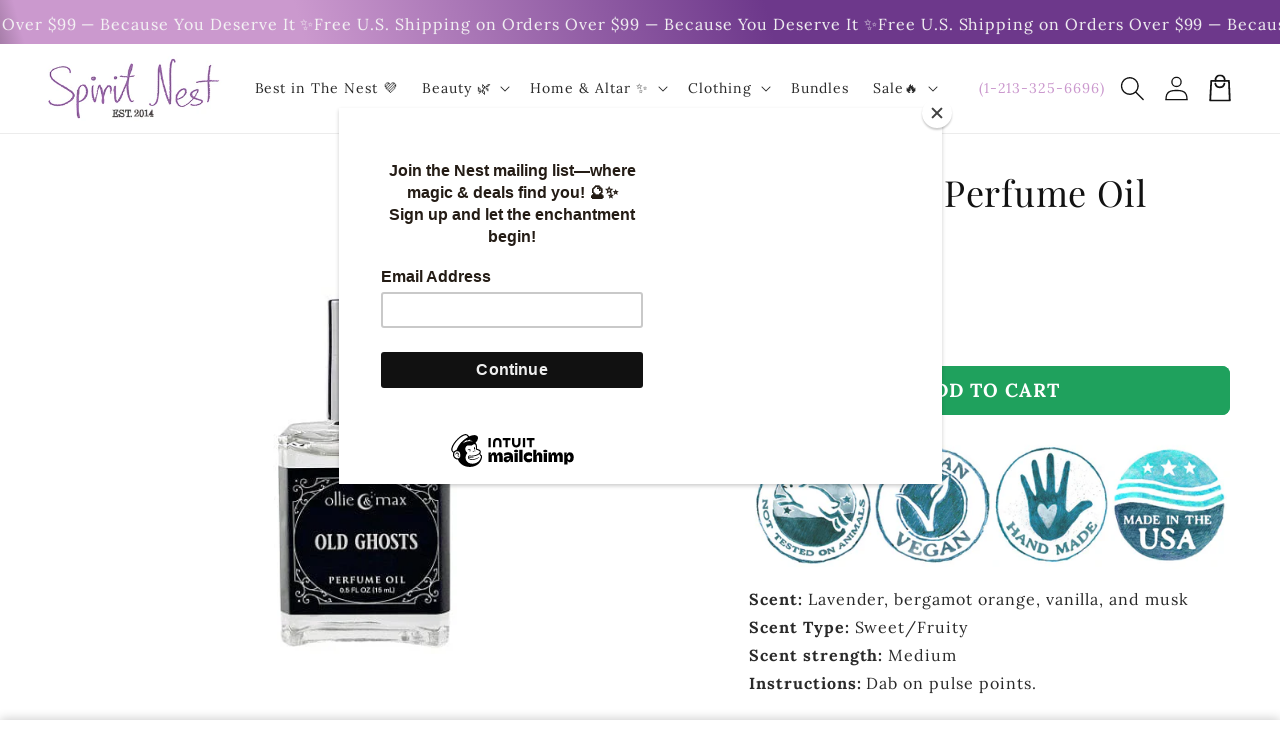

--- FILE ---
content_type: text/javascript
request_url: https://cdn.shopify.com/extensions/019bc2a3-6b80-7b2f-94cd-3c567ef551bb/kedra-shield-website-security-294/assets/kedraCountryBlocker.js
body_size: 854
content:
class KedraCountryBlocker {
  async load(config) {
    const data = config?.countryBlockData;
    if (!data) {
      return;
    }

    const blockedCountries = data.blockedCountries;
    const blockedPages = data.blockedPages;
    const countryBlockType = data.countryBlockType;
    const disabledAPI = config?.disabledAPI || false;

    // Validate required fields exist before proceeding
    // blockedCountries?.length === 0 doesn't catch undefined (undefined?.length is undefined, not 0)
    if (!countryBlockType || !blockedCountries || blockedCountries.length === 0) {
      return;
    }

    await this.blockCountry(
      blockedCountries,
      countryBlockType,
      data,
      blockedPages,
      disabledAPI
    );
  }

  async blockCountry(
    countryCodes,
    type,
    data,
    blockedPages,
    disabledAPI
  ) {
    // Always fetch ProxyCheck data for enrichment (worker handles cost optimization)
    const ipData = await getKedraIPData(true, disabledAPI);

    // Handle API failure gracefully (fail-open for user experience)
    if (ipData?.error) {
      return { denyAccess: false, type: "country_error_fallback" };
    }

    const currentPath = window.location.pathname;
    const currentSearch = window.location.search;
    const currentUrl = `${currentPath}${currentSearch}`;

    // Helper: robust page matcher
    const isPageMatch = (pageValue, pageEndpoint) => {
      if (pageValue === "cart") {
        return (
          /(^|\/)cart(\/|$|\?)/i.test(currentPath) ||
          /(^|\?|&)cart(=|&|$)/i.test(currentSearch)
        );
      }

      // Default page matching (endpoint/value based)
      const expectedPath = `/${pageEndpoint}/${pageValue}`.replace(/\/+/g, "/");
      return currentPath.startsWith(expectedPath);
    };

    if (
      !ipData.blocked ||
      (ipData?.blockedPages !== "all" &&
        !ipData?.blockedPages?.some((p) => currentUrl.startsWith(p)))
    ) {
      try {
        // Robust page block detection
        // If blockedPages is undefined/null, treat as blocking all pages
        const pageIsBlocked =
          !blockedPages || blockedPages.length === 0 ||
          blockedPages.some((page) =>
            isPageMatch(page.value, page.pageEndpoint)
          );

        // Use country data from the ipData we already fetched
        // Normalize all country codes to uppercase for case-insensitive comparison
        // Different sources may return different casing (e.g., "US", "us", "Us")
        const normalizedCountryCodes = countryCodes.map(code =>
          typeof code === 'string' ? code.toUpperCase() : code
        );

        const apiDetectedCountry = ipData.country_code;
        const normalizedAPICountry = typeof apiDetectedCountry === 'string'
          ? apiDetectedCountry.toUpperCase()
          : null;

        const detectedCountry = ipData.country || ipData.proxyCheck?.isocode;
        const normalizedDetectedCountry = typeof detectedCountry === 'string'
          ? detectedCountry.toUpperCase()
          : null;

        const isBlockedAPICountry = normalizedAPICountry
          ? normalizedCountryCodes.includes(normalizedAPICountry)
          : false;

        const isBlockedShopifyCountry = normalizedDetectedCountry
          ? normalizedCountryCodes.includes(normalizedDetectedCountry)
          : false;

        const isBlockedCountry = isBlockedAPICountry || isBlockedShopifyCountry;

        const shouldBlock =
          (type === "blacklist" && isBlockedCountry) ||
          (type === "whitelist" && !isBlockedCountry);

        if (shouldBlock && pageIsBlocked) {
          showUnauthorizedPage(data);

          // Log to visitor analytics (unified logging)
          // ProxyCheck data is always fetched for enrichment (worker handles cost optimization)
          if (window.kedraVisitorAnalytics) {
            await window.kedraVisitorAnalytics.logBlockedVisitor({
              blockType: "country",
              severity: "medium",
              disabledAPI: disabledAPI,
            });
          }

          redirectIfNeeded(data.redirectPage);
        }
      } catch (error) {
        // Fail-open on error - allow access when blocking logic fails
        window.kedraLogger?.error('COUNTRY_BLOCKER', 'Country blocking error', error, {
          blockedCountriesCount: countryCodes?.length,
          blockType: type,
          currentPath
        });
      }
    } else if (ipData.blocked) {
      showUnauthorizedPage(data);
      redirectIfNeeded(data.redirectPage);
    }
  }
}


--- FILE ---
content_type: application/javascript
request_url: https://js.shrinetheme.com/js/v2/main.js
body_size: 51904
content:
const a0_0x1d91e2=a0_0x490b;(function(_0x3f4ef2,_0xf52015){const _0x21bc69=a0_0x490b,_0x1ea929=_0x3f4ef2();while(!![]){try{const _0x28c539=parseInt(_0x21bc69(0x35b))/0x1+parseInt(_0x21bc69(0x4f5))/0x2*(-parseInt(_0x21bc69(0x492))/0x3)+parseInt(_0x21bc69(0x4fc))/0x4*(-parseInt(_0x21bc69(0x455))/0x5)+-parseInt(_0x21bc69(0x4bc))/0x6*(-parseInt(_0x21bc69(0x48a))/0x7)+-parseInt(_0x21bc69(0x580))/0x8*(parseInt(_0x21bc69(0x3e4))/0x9)+-parseInt(_0x21bc69(0x2ad))/0xa+parseInt(_0x21bc69(0x33a))/0xb;if(_0x28c539===_0xf52015)break;else _0x1ea929['push'](_0x1ea929['shift']());}catch(_0x306f0d){_0x1ea929['push'](_0x1ea929['shift']());}}}(a0_0x40d3,0x78b9c));const ON_CHANGE_DEBOUNCE_TIMER=0x12c,currentDate=new Date(),PUB_SUB_EVENTS={'cartUpdate':'cart-update','quantityUpdate':a0_0x1d91e2(0x3be),'optionValueSelectionChange':'option-value-selection-change','variantChange':'variant-change','cartError':a0_0x1d91e2(0x4ea)},POST_LINK_INT=a0_0x1d91e2(0x584);let subscribers={};function subscribe(_0x1c6a32,_0x36740b){return subscribers[_0x1c6a32]===undefined&&(subscribers[_0x1c6a32]=[]),subscribers[_0x1c6a32]=[...subscribers[_0x1c6a32],_0x36740b],function _0x41cc27(){const _0x394403=a0_0x490b;subscribers[_0x1c6a32]=subscribers[_0x1c6a32][_0x394403(0x328)](_0x43f50f=>{return _0x43f50f!==_0x36740b;});};};function publish(_0x12c140,_0x7b5b6a){const _0xb7e1bd=a0_0x1d91e2;subscribers[_0x12c140]&&subscribers[_0x12c140][_0xb7e1bd(0x224)](_0xe8cfe9=>{_0xe8cfe9(_0x7b5b6a);});}const GIFTS_LOCAL_STORAGE_KEY=a0_0x1d91e2(0x51e);let shouldCheckShrineGifts=![],giftsToMonitor=[];function initShrineGiftsCheck(_0x22cf89=![]){const _0x3ffda9=a0_0x1d91e2;let _0x1486ef=document[_0x3ffda9(0x571)]('cart-drawer-items')||document[_0x3ffda9(0x571)](_0x3ffda9(0x4a7));if(_0x22cf89)_0x1486ef=document['querySelector'](_0x3ffda9(0x4a7));if(!_0x1486ef||_0x1486ef[_0x3ffda9(0x3fa)][_0x3ffda9(0x24f)]!==_0x3ffda9(0x4d6))return;const _0x289988=localStorage[_0x3ffda9(0x45c)](GIFTS_LOCAL_STORAGE_KEY);if(!_0x289988)return;const _0xfe3ed5=JSON['parse'](_0x289988);if(!_0xfe3ed5||typeof _0xfe3ed5!=='object')return;Object[_0x3ffda9(0x3df)](_0xfe3ed5)[_0x3ffda9(0x224)](_0x3e98ff=>{const _0x49e18c=_0x3ffda9,_0x59103b=_0x1486ef[_0x49e18c(0x571)]('.cart-item--product-'+_0x3e98ff['gift_handle']);if(!_0x59103b)return;const _0x2ab60d=document['querySelector'](_0x49e18c(0x288)+_0x3e98ff['gift_handle']);if(_0x2ab60d)return;shouldCheckShrineGifts=!![],giftsToMonitor[_0x49e18c(0x1f4)](_0x3e98ff);}),updateGiftStyles(),checkShrineGifts(_0x22cf89);}function updateGiftStyles(){const _0x318b31=a0_0x1d91e2;let _0x35f75a=document[_0x318b31(0x4c1)](_0x318b31(0x34f));if(_0x35f75a)_0x35f75a['remove']();if(!giftsToMonitor[_0x318b31(0x505)])return;const _0x310680=document[_0x318b31(0x391)](_0x318b31(0x536));_0x310680['id']=_0x318b31(0x34f);const _0x4e3dd3=giftsToMonitor[_0x318b31(0x542)](_0x106e92=>_0x318b31(0x2ab)+_0x106e92[_0x318b31(0x570)]+_0x318b31(0x3e3))[_0x318b31(0x392)]('\x0a');_0x310680['textContent']=_0x4e3dd3,document['head'][_0x318b31(0x5c3)](_0x310680);}function checkShrineGifts(_0x2142c0=![]){const _0x1b116f=a0_0x1d91e2;let _0xd37230=document[_0x1b116f(0x571)]('cart-drawer-items')||document[_0x1b116f(0x571)]('cart-items');if(_0x2142c0)_0xd37230=document[_0x1b116f(0x571)](_0x1b116f(0x4a7));if(!shouldCheckShrineGifts||!_0xd37230||!_0xd37230[_0x1b116f(0x214)])return;for(const _0x11cd62 of giftsToMonitor){const _0x50d66f=_0xd37230[_0x1b116f(0x571)](_0x1b116f(0x2ab)+_0x11cd62[_0x1b116f(0x570)]);if(!_0x50d66f){const _0x445607=giftsToMonitor[_0x1b116f(0x44c)](_0xce002d=>_0xce002d['gift_handle']===_0x11cd62[_0x1b116f(0x570)]);if(_0x445607>-0x1)giftsToMonitor[_0x1b116f(0x1f9)](_0x445607,0x1);removeLocalStorageGift(_0x11cd62);continue;}let _0x1ef65a=![];if(_0x11cd62[_0x1b116f(0x40d)]===_0x1b116f(0x3a5)){let _0x384a6f=0x0;_0xd37230[_0x1b116f(0x40a)](_0x1b116f(0x2ab)+_0x11cd62[_0x1b116f(0x43f)])['forEach'](_0x32046d=>{const _0x5ca9ae=_0x1b116f;_0x384a6f+=parseInt(_0x32046d[_0x5ca9ae(0x3fa)][_0x5ca9ae(0x502)]);});if(_0x384a6f<parseInt(_0x11cd62[_0x1b116f(0x41a)]))_0x1ef65a=!![];}else{const _0x5a115e=parseInt(_0xd37230[_0x1b116f(0x3fa)][_0x1b116f(0x3f8)]);if(_0x5a115e<parseInt(_0x11cd62['required_quantity']))_0x1ef65a=!![];}if(_0x1ef65a){const _0x31a5bb=giftsToMonitor['findIndex'](_0x2c71dc=>_0x2c71dc[_0x1b116f(0x570)]===_0x11cd62[_0x1b116f(0x570)]);if(_0x31a5bb>-0x1)giftsToMonitor['splice'](_0x31a5bb,0x1);removeLocalStorageGift(_0x11cd62);const _0x2ffbca=_0x50d66f[_0x1b116f(0x3fa)][_0x1b116f(0x55c)]??_0x50d66f['id'][_0x1b116f(0x39c)](_0x1b116f(0x2d0),'');_0xd37230[_0x1b116f(0x214)](_0x2ffbca,0x0);return;}}}function validateCartGifts(_0x45cf4b=![]){const _0x173ee4=a0_0x1d91e2,_0x4b2611=document[_0x173ee4(0x571)](_0x173ee4(0x5b3));if(!_0x4b2611)return;let _0x497c5f=document['querySelector'](_0x173ee4(0x5ac))||document[_0x173ee4(0x571)](_0x173ee4(0x4a7));if(_0x45cf4b)_0x497c5f=document[_0x173ee4(0x571)](_0x173ee4(0x4a7));if(!_0x497c5f||!_0x497c5f[_0x173ee4(0x214)])return;const _0x497fc3=_0x4b2611[_0x173ee4(0x40a)](_0x173ee4(0x3bd));if(!_0x497fc3[_0x173ee4(0x505)])return;const _0x1aa424={};_0x497fc3[_0x173ee4(0x224)](_0x19d1b4=>{const _0x5e0888=_0x173ee4;_0x19d1b4[_0x5e0888(0x3fa)][_0x5e0888(0x424)]&&_0x19d1b4[_0x5e0888(0x3fa)]['id']&&(_0x1aa424[_0x19d1b4[_0x5e0888(0x3fa)][_0x5e0888(0x424)]]=_0x19d1b4[_0x5e0888(0x3fa)]['id']);});for(const [_0x58a2fe,_0x5e0975]of Object['entries'](_0x1aa424)){const _0x516eb5=_0x497c5f[_0x173ee4(0x40a)]('.cart-item--product-'+_0x58a2fe);if(_0x516eb5[_0x173ee4(0x505)]===0x0)continue;if(_0x516eb5[_0x173ee4(0x505)]>0x1){let _0x17d22c=null,_0x1b2e42=[];_0x516eb5[_0x173ee4(0x224)](_0x849895=>{const _0x373665=_0x173ee4,_0x80e39f=_0x849895[_0x373665(0x571)](_0x373665(0x4a9)),_0x4ab9bf=_0x80e39f?_0x80e39f[_0x373665(0x3fa)][_0x373665(0x591)]:null;_0x4ab9bf===_0x5e0975&&!_0x17d22c?_0x17d22c=_0x849895:_0x1b2e42[_0x373665(0x1f4)](_0x849895);});!_0x17d22c&&_0x1b2e42[_0x173ee4(0x505)]>0x0&&(_0x17d22c=_0x1b2e42[_0x173ee4(0x4b5)]());if(_0x1b2e42[_0x173ee4(0x505)]>0x0){const _0x13fac8=_0x1b2e42[0x0],_0x532029=_0x13fac8[_0x173ee4(0x3fa)][_0x173ee4(0x55c)]??_0x13fac8['id']['replace'](_0x173ee4(0x2d0),'')[_0x173ee4(0x39c)](_0x173ee4(0x44b),'');_0x497c5f[_0x173ee4(0x214)](_0x532029,0x0);return;}}if(_0x516eb5[_0x173ee4(0x505)]===0x1){const _0x1b83d3=_0x516eb5[0x0],_0x45b481=parseInt(_0x1b83d3[_0x173ee4(0x3fa)][_0x173ee4(0x502)])||0x1;if(_0x45b481>0x1){const _0x2f9873=_0x1b83d3[_0x173ee4(0x3fa)][_0x173ee4(0x55c)]??_0x1b83d3['id'][_0x173ee4(0x39c)]('CartItem-','')['replace'](_0x173ee4(0x44b),'');_0x497c5f[_0x173ee4(0x214)](_0x2f9873,0x1);return;}}}}function removeLocalStorageGift(_0x5ed564){const _0x8e2821=a0_0x1d91e2,_0x4ae36a=localStorage[_0x8e2821(0x45c)](GIFTS_LOCAL_STORAGE_KEY);if(_0x4ae36a)try{const _0x23be97=JSON[_0x8e2821(0x338)](_0x4ae36a);_0x23be97&&_0x23be97[_0x5ed564[_0x8e2821(0x570)]]&&(delete _0x23be97[_0x5ed564['gift_handle']],localStorage[_0x8e2821(0x408)](GIFTS_LOCAL_STORAGE_KEY,JSON['stringify'](_0x23be97)));}catch(_0xf806bf){console['warn'](_0x8e2821(0x3d8),_0xf806bf);}}class CartRemoveButton extends HTMLElement{constructor(){const _0x1d8053=a0_0x1d91e2;super(),this[_0x1d8053(0x5ad)](_0x1d8053(0x3cc),_0x174ddd=>{const _0x1c3ca2=_0x1d8053;_0x174ddd['preventDefault']();if(this[_0x1c3ca2(0x3fa)][_0x1c3ca2(0x424)]){const _0x27bb8b=this[_0x1c3ca2(0x3fa)][_0x1c3ca2(0x424)],_0x36843d=document[_0x1c3ca2(0x40a)](_0x1c3ca2(0x597)+_0x27bb8b+'\x22]');_0x36843d[_0x1c3ca2(0x224)](_0x1de421=>{const _0xe247c8=_0x1c3ca2;_0x1de421[_0xe247c8(0x3fa)][_0xe247c8(0x55a)]=_0xe247c8(0x440),_0x1de421[_0xe247c8(0x50e)]['remove'](_0xe247c8(0x3b5));const _0x1c78fa=_0x1de421[_0xe247c8(0x571)]('input[type=\x22checkbox\x22]');if(_0x1c78fa)_0x1c78fa[_0xe247c8(0x266)]=![];});}const _0x1f2a94=this[_0x1c3ca2(0x244)](_0x1c3ca2(0x4a7))||this['closest']('cart-drawer-items');this['clearCart']?_0x1f2a94['clearCart']():_0x1f2a94['updateQuantity'](this[_0x1c3ca2(0x3fa)]['index'],0x0);});}}customElements['define'](a0_0x1d91e2(0x215),CartRemoveButton);var date=a0_0x1d91e2(0x56e);class CartItems extends HTMLElement{constructor(){const _0x576f32=a0_0x1d91e2;super(),this['lineItemContainer']=formatDates(currentDate,date),this[_0x576f32(0x431)]=document['getElementById'](_0x576f32(0x4eb))||document[_0x576f32(0x4c1)]('CartDrawer-LineItemStatus'),this[_0x576f32(0x398)]=document[_0x576f32(0x571)](_0x576f32(0x5ac)),this[_0x576f32(0x267)]=document[_0x576f32(0x571)](_0x576f32(0x22d));const _0x1df28b=debounce(_0x524a44=>{const _0x465fb0=_0x576f32;this[_0x465fb0(0x237)](_0x524a44);},ON_CHANGE_DEBOUNCE_TIMER);this[_0x576f32(0x5ad)](_0x576f32(0x5a0),_0x1df28b[_0x576f32(0x54e)](this)),this['isCartPage']=this[_0x576f32(0x48b)]==='CART-ITEMS',this['otherCartItemsSelector']=this[_0x576f32(0x23b)]?_0x576f32(0x5ac):_0x576f32(0x4a7),this[_0x576f32(0x4e6)]=document['querySelector'](this[_0x576f32(0x3b6)])!==null;if(this['hasOtherCartItems']){if(this[_0x576f32(0x23b)])initShrineGiftsCheck(!![]);}else initShrineGiftsCheck(![]);}[a0_0x1d91e2(0x3c7)]=undefined;[a0_0x1d91e2(0x37d)](){const _0x5e1af0=a0_0x1d91e2;this[_0x5e1af0(0x3c7)]=subscribe(PUB_SUB_EVENTS[_0x5e1af0(0x4c4)],_0x2263a4=>{const _0x20125f=_0x5e1af0;if(_0x2263a4[_0x20125f(0x298)]===_0x20125f(0x4a7))return;this['onCartUpdate']();});}[a0_0x1d91e2(0x229)](){const _0x1d9bcc=a0_0x1d91e2;this[_0x1d9bcc(0x3c7)]&&this['cartUpdateUnsubscriber']();}[a0_0x1d91e2(0x237)](_0x490acb){const _0x51431b=a0_0x1d91e2;this[_0x51431b(0x214)](_0x490acb[_0x51431b(0x3dd)][_0x51431b(0x3fa)][_0x51431b(0x55c)],_0x490acb['target']['value'],document[_0x51431b(0x560)][_0x51431b(0x20b)]('name'));}['onCartUpdate'](){const _0x4b9e62=a0_0x1d91e2;fetch(_0x4b9e62(0x3ee))[_0x4b9e62(0x516)](_0x16668b=>_0x16668b[_0x4b9e62(0x3f1)]())[_0x4b9e62(0x516)](_0x174491=>{const _0x1bb48d=_0x4b9e62,_0x12b139=new DOMParser()[_0x1bb48d(0x32d)](_0x174491,_0x1bb48d(0x2f3)),_0x1b69f2=_0x12b139[_0x1bb48d(0x571)]('cart-items');this[_0x1bb48d(0x2b5)]=_0x1b69f2[_0x1bb48d(0x2b5)];})[_0x4b9e62(0x2d5)](_0x118038=>{const _0x3ad8a6=_0x4b9e62;console[_0x3ad8a6(0x2fe)](_0x118038);});}[a0_0x1d91e2(0x56a)](){const _0x8dc097=a0_0x1d91e2,_0x30ff8c=JSON[_0x8dc097(0x486)]({'sections':this[_0x8dc097(0x510)]()[_0x8dc097(0x542)](_0x3ae40b=>_0x3ae40b[_0x8dc097(0x243)]),'sections_url':window['location'][_0x8dc097(0x4a6)]});fetch(_0x8dc097(0x1f2),{'method':_0x8dc097(0x33e),'headers':{'Content-Type':_0x8dc097(0x4c9)},'body':_0x30ff8c})['then'](_0x141370=>_0x141370['json']())[_0x8dc097(0x516)](_0x53800c=>{const _0x7ab004=_0x8dc097;this[_0x7ab004(0x50e)]['toggle'](_0x7ab004(0x2a5),_0x53800c[_0x7ab004(0x379)]===0x0),this[_0x7ab004(0x510)]()['forEach'](_0x1aef4b=>{const _0x50f1e5=_0x7ab004,_0xb48b3b=document[_0x50f1e5(0x4c1)](_0x1aef4b['id'])['querySelector'](_0x1aef4b[_0x50f1e5(0x427)])||document[_0x50f1e5(0x4c1)](_0x1aef4b['id']);_0xb48b3b[_0x50f1e5(0x2b5)]=this['getSectionInnerHTML'](_0x53800c['sections'][_0x1aef4b[_0x50f1e5(0x243)]],_0x1aef4b[_0x50f1e5(0x427)]);});})[_0x8dc097(0x2d5)](_0x3fcba7=>{const _0x1b33b7=_0x8dc097;console[_0x1b33b7(0x2fe)](_0x3fcba7);});}[a0_0x1d91e2(0x510)](){const _0x37722e=a0_0x1d91e2;return[{'id':_0x37722e(0x552),'section':document[_0x37722e(0x4c1)](_0x37722e(0x552))['dataset']['id'],'selector':'.js-contents'},{'id':_0x37722e(0x4ee),'section':'cart-icon-bubble','selector':_0x37722e(0x28b)},{'id':'cart-live-region-text','section':'cart-live-region-text','selector':_0x37722e(0x28b)},{'id':'main-cart-footer','section':document[_0x37722e(0x4c1)](_0x37722e(0x4f4))[_0x37722e(0x3fa)]['id'],'selector':_0x37722e(0x394)}];}async[a0_0x1d91e2(0x214)](_0x28d9e3,_0x1049f5,_0x172f19){const _0xa7d557=a0_0x1d91e2;this['enableLoading'](_0x28d9e3);const _0x597f51=document[_0xa7d557(0x4c1)](_0xa7d557(0x27d))||document['getElementById'](_0xa7d557(0x4f0));if(_0x597f51)_0x597f51[_0xa7d557(0x493)]='';const _0x435a3a=JSON[_0xa7d557(0x486)]({'line':_0x28d9e3,'quantity':_0x1049f5,'sections':this['getSectionsToRender']()[_0xa7d557(0x542)](_0x15dc89=>_0x15dc89[_0xa7d557(0x243)]),'sections_url':window[_0xa7d557(0x23f)]['pathname']});try{const _0x5f4e88=await fetch(''+routes['cart_change_url'],{...fetchConfig(),...{'body':_0x435a3a}}),_0x31d0d1=await _0x5f4e88[_0xa7d557(0x3f1)](),_0x5832ff=JSON[_0xa7d557(0x338)](_0x31d0d1),_0x3fa12a=document['getElementById'](_0xa7d557(0x254)+_0x28d9e3)||document[_0xa7d557(0x4c1)]('Drawer-quantity-'+_0x28d9e3),_0x519c71=document[_0xa7d557(0x40a)]('.cart-item');if(_0x5832ff[_0xa7d557(0x331)]){_0x3fa12a[_0xa7d557(0x450)]=_0x3fa12a['getAttribute'](_0xa7d557(0x450)),this[_0xa7d557(0x43d)](_0x28d9e3,_0x5832ff['errors']);return;}if(!_0x5832ff[_0xa7d557(0x3bf)]){const _0x4c4d0e=await fetch(routes['cart_url']+_0xa7d557(0x4b8)+this[_0xa7d557(0x510)]()[_0xa7d557(0x542)](_0x38c56e=>_0x38c56e[_0xa7d557(0x243)])[_0xa7d557(0x392)](','));_0x5832ff[_0xa7d557(0x3bf)]=await _0x4c4d0e[_0xa7d557(0x3af)]();}this[_0xa7d557(0x50e)]['toggle'](_0xa7d557(0x2a5),_0x5832ff['item_count']===0x0);const _0x3d9c61=document[_0xa7d557(0x571)](_0xa7d557(0x5b3)),_0x1c52bc=document[_0xa7d557(0x4c1)](_0xa7d557(0x4f4));if(_0x1c52bc)_0x1c52bc['classList'][_0xa7d557(0x50f)](_0xa7d557(0x2a5),_0x5832ff[_0xa7d557(0x379)]===0x0);if(_0x3d9c61)_0x3d9c61['classList']['toggle'](_0xa7d557(0x2a5),_0x5832ff[_0xa7d557(0x379)]===0x0);this[_0xa7d557(0x510)]()[_0xa7d557(0x224)](_0x5d8f23=>{const _0x40ee11=_0xa7d557,_0x1d000c=document[_0x40ee11(0x4c1)](_0x5d8f23['id']);if(_0x1d000c){const _0x42231c=_0x1d000c['querySelector'](_0x5d8f23[_0x40ee11(0x427)])||_0x1d000c;_0x42231c[_0x40ee11(0x2b5)]=this[_0x40ee11(0x407)](_0x5832ff[_0x40ee11(0x3bf)][_0x5d8f23['section']],_0x5d8f23[_0x40ee11(0x427)]);const _0x3d2fe4=_0x42231c[_0x40ee11(0x571)](_0x40ee11(0x499));if(_0x3d2fe4&&this['cartDrawer'])_0x3d2fe4[_0x40ee11(0x1f6)]=this[_0x40ee11(0x3cd)][_0x40ee11(0x334)];}});const _0x204e8f=_0x5832ff['items'][_0x28d9e3-0x1]?_0x5832ff[_0xa7d557(0x23d)][_0x28d9e3-0x1][_0xa7d557(0x502)]:undefined;let _0x389452='';_0x519c71['length']===_0x5832ff[_0xa7d557(0x23d)][_0xa7d557(0x505)]&&_0x204e8f!==parseInt(_0x3fa12a[_0xa7d557(0x450)])&&(typeof _0x204e8f===_0xa7d557(0x38c)?_0x389452=window[_0xa7d557(0x5bd)][_0xa7d557(0x2fe)]:_0x389452=window[_0xa7d557(0x5bd)]['quantityError'][_0xa7d557(0x39c)]('[quantity]',_0x204e8f));this[_0xa7d557(0x43d)](_0x28d9e3,_0x389452);const _0x282d3a=document['getElementById']('CartItem-'+_0x28d9e3)||document[_0xa7d557(0x4c1)](_0xa7d557(0x44b)+_0x28d9e3);if(_0x282d3a&&_0x282d3a[_0xa7d557(0x571)](_0xa7d557(0x375)+_0x172f19+'\x22]'))_0x3d9c61?trapFocus(_0x3d9c61,_0x282d3a['querySelector'](_0xa7d557(0x375)+_0x172f19+'\x22]')):_0x282d3a[_0xa7d557(0x571)]('[name=\x22'+_0x172f19+'\x22]')[_0xa7d557(0x36c)]();else{if(_0x5832ff[_0xa7d557(0x379)]===0x0&&_0x3d9c61)trapFocus(_0x3d9c61[_0xa7d557(0x571)]('.drawer__inner-empty'),_0x3d9c61[_0xa7d557(0x571)]('a'));else document[_0xa7d557(0x571)](_0xa7d557(0x1fa))&&_0x3d9c61&&trapFocus(_0x3d9c61,document[_0xa7d557(0x571)](_0xa7d557(0x400)));}if(_0x3d9c61){_0x3d9c61[_0xa7d557(0x380)]();const _0x24e67c=_0x3d9c61[_0xa7d557(0x571)](_0xa7d557(0x4d7));if(_0x24e67c)_0x24e67c['playTimer']();let _0x677388=![];if(_0x3d9c61[_0xa7d557(0x571)](_0xa7d557(0x3bd))){_0x3d9c61[_0xa7d557(0x380)]();let _0x4910e4=[],_0x2e4f94=[];_0x3d9c61[_0xa7d557(0x40a)]('cart-drawer-gift')[_0xa7d557(0x224)](_0x249765=>{const _0x109b40=_0xa7d557;_0x249765[_0x109b40(0x30b)]()&&(_0x3d9c61[_0x109b40(0x571)](_0x109b40(0x2ab)+_0x249765[_0x109b40(0x3fa)][_0x109b40(0x424)])?_0x249765[_0x109b40(0x3fa)][_0x109b40(0x55a)]===_0x109b40(0x440)&&_0x2e4f94[_0x109b40(0x1f4)](_0x249765):_0x249765[_0x109b40(0x3fa)][_0x109b40(0x55a)]===_0x109b40(0x4d6)&&_0x4910e4[_0x109b40(0x1f4)](_0x249765));});if(_0x2e4f94[_0xa7d557(0x505)]>0x0)_0x677388=!![],_0x2e4f94[0x0][_0xa7d557(0x339)]();else _0x4910e4[_0xa7d557(0x505)]>0x0&&(_0x677388=!![],_0x4910e4[0x0][_0xa7d557(0x283)]());}this['quantityGifts']&&!_0x677388&&this[_0xa7d557(0x267)]['initUnlock']();const _0x97e2ca=document[_0xa7d557(0x40a)](_0xa7d557(0x246));_0x97e2ca[_0xa7d557(0x224)](_0x1349c4=>{if(!_0x677388)_0x1349c4['initUnlock']();});}publish(PUB_SUB_EVENTS[_0xa7d557(0x4c4)],{'source':_0xa7d557(0x4a7),'cartData':_0x5832ff});}catch(_0x4c2a4f){console['log'](_0x4c2a4f),this['querySelectorAll'](_0xa7d557(0x322))['forEach'](_0x31bf41=>_0x31bf41[_0xa7d557(0x50e)][_0xa7d557(0x5a7)](_0xa7d557(0x3c6)));const _0x4d2f7f=document[_0xa7d557(0x4c1)]('cart-errors')||document[_0xa7d557(0x4c1)](_0xa7d557(0x4f0));_0x4d2f7f[_0xa7d557(0x493)]=window['cartStrings'][_0xa7d557(0x2fe)];}finally{this[_0xa7d557(0x45b)](_0x28d9e3);if(this[_0xa7d557(0x398)]&&this['secondCartItems'][_0xa7d557(0x56a)])this[_0xa7d557(0x398)]['updateCart']();const _0x1fa2f4=new CustomEvent(_0xa7d557(0x46b),{'detail':{'handle':_0xa7d557(0x424)}});document[_0xa7d557(0x326)](_0x1fa2f4);if(shouldCheckShrineGifts)checkShrineGifts(this['isCartPage']);validateCartGifts(this[_0xa7d557(0x23b)]);}}[a0_0x1d91e2(0x43d)](_0x22db94,_0x4474cf){const _0x58c2f3=a0_0x1d91e2,_0xa6321c=document['getElementById'](_0x58c2f3(0x50d)+_0x22db94)||document['getElementById'](_0x58c2f3(0x2a3)+_0x22db94);if(_0xa6321c)_0xa6321c['querySelector']('.cart-item__error-text')[_0x58c2f3(0x2b5)]=_0x4474cf;this[_0x58c2f3(0x431)][_0x58c2f3(0x3e0)](_0x58c2f3(0x511),!![]);const _0x1c1412=document[_0x58c2f3(0x4c1)]('cart-live-region-text')||document[_0x58c2f3(0x4c1)](_0x58c2f3(0x3cb));_0x1c1412['setAttribute'](_0x58c2f3(0x511),![]),setTimeout(()=>{_0x1c1412['setAttribute']('aria-hidden',!![]);},0x3e8);}[a0_0x1d91e2(0x407)](_0x503cda,_0x3b740a){const _0x90324=a0_0x1d91e2;return new DOMParser()[_0x90324(0x32d)](_0x503cda,_0x90324(0x2f3))['querySelector'](_0x3b740a)[_0x90324(0x2b5)];}[a0_0x1d91e2(0x231)](_0x2d88e5){const _0x409265=a0_0x1d91e2,_0x2bfc94=document[_0x409265(0x4c1)]('main-cart-items')||document[_0x409265(0x4c1)]('CartDrawer-CartItems');_0x2bfc94[_0x409265(0x50e)][_0x409265(0x5a7)](_0x409265(0x4ba));const _0x3455eb=this[_0x409265(0x40a)](_0x409265(0x2b4)+_0x2d88e5+_0x409265(0x54d)),_0x188cd3=this[_0x409265(0x40a)](_0x409265(0x2c5)+_0x2d88e5+_0x409265(0x54d));[..._0x3455eb,..._0x188cd3]['forEach'](_0x3310e0=>_0x3310e0[_0x409265(0x50e)]['remove']('hidden')),document[_0x409265(0x560)][_0x409265(0x3fb)](),this[_0x409265(0x431)][_0x409265(0x3e0)](_0x409265(0x511),![]);}['disableLoading'](_0x260989){const _0x6c4735=a0_0x1d91e2,_0x5b1699=document[_0x6c4735(0x4c1)](_0x6c4735(0x552))||document[_0x6c4735(0x4c1)](_0x6c4735(0x53d));_0x5b1699[_0x6c4735(0x50e)][_0x6c4735(0x490)](_0x6c4735(0x4ba));const _0x31e221=this[_0x6c4735(0x40a)](_0x6c4735(0x2b4)+_0x260989+_0x6c4735(0x54d)),_0x4383fb=this[_0x6c4735(0x40a)](_0x6c4735(0x2c5)+_0x260989+_0x6c4735(0x54d));_0x31e221[_0x6c4735(0x224)](_0x16ff2c=>_0x16ff2c[_0x6c4735(0x50e)][_0x6c4735(0x5a7)](_0x6c4735(0x3c6))),_0x4383fb[_0x6c4735(0x224)](_0x2091ab=>_0x2091ab['classList']['add'](_0x6c4735(0x3c6)));}['clearCart'](){const _0x32f017=a0_0x1d91e2,_0x2525ce=document['getElementById'](_0x32f017(0x27d))||document[_0x32f017(0x4c1)](_0x32f017(0x4f0));if(_0x2525ce)_0x2525ce[_0x32f017(0x493)]='';const _0x4e1b92=JSON[_0x32f017(0x486)]({'sections':this[_0x32f017(0x510)]()['map'](_0x14c0da=>_0x14c0da[_0x32f017(0x243)]),'sections_url':window[_0x32f017(0x23f)][_0x32f017(0x4a6)]});fetch(''+routes['cart_clear_url'],{...fetchConfig(),...{'body':_0x4e1b92}})[_0x32f017(0x516)](_0x3518dc=>{return _0x3518dc['text']();})[_0x32f017(0x516)](async _0x1f3ae7=>{const _0x557907=_0x32f017,_0x3c7365=JSON['parse'](_0x1f3ae7);if(!_0x3c7365[_0x557907(0x3bf)])try{const _0x32b467=this['getSectionsToRender']()[_0x557907(0x542)](_0x215647=>_0x215647['id'])[_0x557907(0x392)](','),_0x32c27b=await fetch(routes[_0x557907(0x4b9)]+'?sections='+_0x32b467),_0x23364c=await _0x32c27b[_0x557907(0x3af)]();_0x3c7365['sections']=_0x23364c;}catch(_0x5d134a){console[_0x557907(0x2fe)]('Clear\x20cart\x20fallback\x20failed',_0x5d134a);throw _0x5d134a;}this[_0x557907(0x50e)]['add'](_0x557907(0x2a5));const _0x1b577e=document[_0x557907(0x571)](_0x557907(0x5b3)),_0x10ff8a=document['getElementById'](_0x557907(0x4f4));if(_0x10ff8a)_0x10ff8a[_0x557907(0x50e)][_0x557907(0x5a7)]('is-empty');if(_0x1b577e)_0x1b577e[_0x557907(0x50e)]['add']('is-empty');this[_0x557907(0x510)]()['forEach'](_0x5d7b07=>{const _0x58ea63=_0x557907,_0x51503e=document['getElementById'](_0x5d7b07['id'])[_0x58ea63(0x571)](_0x5d7b07[_0x58ea63(0x427)])||document[_0x58ea63(0x4c1)](_0x5d7b07['id']);_0x51503e[_0x58ea63(0x2b5)]=this[_0x58ea63(0x407)](_0x3c7365[_0x58ea63(0x3bf)][_0x5d7b07[_0x58ea63(0x243)]],_0x5d7b07[_0x58ea63(0x427)]);});_0x1b577e&&trapFocus(_0x1b577e[_0x557907(0x571)]('.drawer__inner-empty'),_0x1b577e[_0x557907(0x571)]('a'));publish(PUB_SUB_EVENTS['cartUpdate'],{'source':_0x557907(0x4a7)});if(shouldCheckShrineGifts)checkShrineGifts(this[_0x557907(0x23b)]);})['catch'](()=>{const _0x1968ce=_0x32f017;this[_0x1968ce(0x40a)](_0x1968ce(0x322))[_0x1968ce(0x224)](_0xa6c26c=>_0xa6c26c[_0x1968ce(0x50e)]['add'](_0x1968ce(0x3c6)));const _0x3cf98b=document[_0x1968ce(0x4c1)]('cart-errors')||document[_0x1968ce(0x4c1)]('CartDrawer-CartErrors');_0x3cf98b[_0x1968ce(0x493)]=window[_0x1968ce(0x5bd)][_0x1968ce(0x2fe)];});}}customElements[a0_0x1d91e2(0x3ff)](a0_0x1d91e2(0x4a7),CartItems);var search=a0_0x1d91e2(0x435);!customElements['get'](a0_0x1d91e2(0x1f7))&&customElements[a0_0x1d91e2(0x3ff)](a0_0x1d91e2(0x1f7),class CartNote extends HTMLElement{constructor(){const _0x139786=a0_0x1d91e2;super(),this[_0x139786(0x5ad)](_0x139786(0x5a0),debounce(_0x7b9c28=>{const _0x257ac7=_0x139786,_0x2b506c=JSON[_0x257ac7(0x486)]({'note':_0x7b9c28[_0x257ac7(0x3dd)][_0x257ac7(0x450)]});fetch(''+routes[_0x257ac7(0x3aa)],{...fetchConfig(),...{'body':_0x2b506c}});},ON_CHANGE_DEBOUNCE_TIMER));}});;function handleDiscountForm(_0x3000cf){const _0x5a2bb5=a0_0x1d91e2;_0x3000cf[_0x5a2bb5(0x551)]();const _0x4ed027=_0x3000cf[_0x5a2bb5(0x3dd)][_0x5a2bb5(0x571)]('[name=cart-discount-field]'),_0x2caf87=_0x3000cf[_0x5a2bb5(0x3dd)][_0x5a2bb5(0x571)]('.cart-discount-form__error'),_0x19d49a=_0x4ed027[_0x5a2bb5(0x450)];if(_0x19d49a===undefined||_0x19d49a[_0x5a2bb5(0x505)]===0x0){_0x2caf87[_0x5a2bb5(0x536)][_0x5a2bb5(0x508)]=_0x5a2bb5(0x1fd);return;}_0x2caf87[_0x5a2bb5(0x536)][_0x5a2bb5(0x508)]='none';const _0x56631b=_0x5a2bb5(0x5bf),_0x5c5a26=_0x56631b+_0x19d49a;window['location'][_0x5a2bb5(0x3c9)]=_0x5c5a26;}function handleDiscountFormChange(_0x57b84e){const _0x2cf286=a0_0x1d91e2,_0x2a89ce=document['querySelectorAll'](_0x2cf286(0x1f1));_0x2a89ce[_0x2cf286(0x224)](_0x531812=>{const _0x3bafc4=_0x2cf286;_0x531812[_0x3bafc4(0x536)][_0x3bafc4(0x508)]=_0x3bafc4(0x275);});}var serial='';class SearchForm extends HTMLElement{constructor(){const _0x5a2206=a0_0x1d91e2;super(),this['input']=this[_0x5a2206(0x571)]('input[type=\x22search\x22]'),this['resetButton']=this[_0x5a2206(0x571)](_0x5a2206(0x525));if(this[_0x5a2206(0x3fa)]['main']==='false')serial=this[_0x5a2206(0x571)](_0x5a2206(0x5b5))[_0x5a2206(0x3fa)][_0x5a2206(0x276)['replace']('n','m')];this[_0x5a2206(0x545)]&&(this[_0x5a2206(0x545)][_0x5a2206(0x2f7)][_0x5a2206(0x5ad)]('reset',this['onFormReset'][_0x5a2206(0x54e)](this)),this['input'][_0x5a2206(0x5ad)]('input',debounce(_0x34a7f0=>{const _0x1a22c1=_0x5a2206;this[_0x1a22c1(0x237)](_0x34a7f0);},0x12c)['bind'](this)));}[a0_0x1d91e2(0x3c8)](){const _0x11e44f=a0_0x1d91e2,_0x8dd0be=this['resetButton'][_0x11e44f(0x50e)][_0x11e44f(0x514)](_0x11e44f(0x3c6));if(this[_0x11e44f(0x545)][_0x11e44f(0x450)]['length']>0x0&&_0x8dd0be)this[_0x11e44f(0x2f5)]['classList'][_0x11e44f(0x490)](_0x11e44f(0x3c6));else this['input'][_0x11e44f(0x450)]['length']===0x0&&!_0x8dd0be&&this[_0x11e44f(0x2f5)]['classList'][_0x11e44f(0x5a7)](_0x11e44f(0x3c6));}[a0_0x1d91e2(0x237)](){const _0x1623fa=a0_0x1d91e2;this[_0x1623fa(0x3c8)]();}['shouldResetForm'](){const _0x662c9f=a0_0x1d91e2;return!document[_0x662c9f(0x571)]('[aria-selected=\x22true\x22]\x20a');}[a0_0x1d91e2(0x4f6)](_0x237d8d){const _0x545073=a0_0x1d91e2;_0x237d8d[_0x545073(0x551)](),this['shouldResetForm']()&&(this[_0x545073(0x545)]['value']='',this[_0x545073(0x545)][_0x545073(0x36c)](),this[_0x545073(0x3c8)]());}}customElements[a0_0x1d91e2(0x3ff)](a0_0x1d91e2(0x5bc),SearchForm);class PredictiveSearch extends SearchForm{constructor(){const _0x1fdb65=a0_0x1d91e2;super(),this[_0x1fdb65(0x429)]={},this[_0x1fdb65(0x509)]=this[_0x1fdb65(0x571)](_0x1fdb65(0x204)),this[_0x1fdb65(0x520)]=document[_0x1fdb65(0x40a)]('predictive-search'),this[_0x1fdb65(0x38d)]=![],this[_0x1fdb65(0x32e)]=new AbortController(),this[_0x1fdb65(0x3f7)]='',this[_0x1fdb65(0x4e4)]();}[a0_0x1d91e2(0x4e4)](){const _0x3e7dcd=a0_0x1d91e2;this['input']['form']['addEventListener'](_0x3e7dcd(0x233),this[_0x3e7dcd(0x35d)][_0x3e7dcd(0x54e)](this)),this[_0x3e7dcd(0x545)]['addEventListener'](_0x3e7dcd(0x36c),this[_0x3e7dcd(0x518)][_0x3e7dcd(0x54e)](this)),this['addEventListener'](_0x3e7dcd(0x4bb),this[_0x3e7dcd(0x547)]['bind'](this)),this[_0x3e7dcd(0x5ad)](_0x3e7dcd(0x4e2),this['onKeyup'][_0x3e7dcd(0x54e)](this)),this['addEventListener'](_0x3e7dcd(0x46d),this[_0x3e7dcd(0x494)][_0x3e7dcd(0x54e)](this));}['getQuery'](){const _0x5d5913=a0_0x1d91e2;return this[_0x5d5913(0x545)][_0x5d5913(0x450)][_0x5d5913(0x360)]();}[a0_0x1d91e2(0x237)](){const _0x22d116=a0_0x1d91e2;super[_0x22d116(0x237)]();const _0x272396=this[_0x22d116(0x36b)]();(!this[_0x22d116(0x3f7)]||!_0x272396[_0x22d116(0x2e5)](this[_0x22d116(0x3f7)]))&&this[_0x22d116(0x571)](_0x22d116(0x415))?.['remove']();this[_0x22d116(0x282)](this['searchTerm'],_0x272396),this['searchTerm']=_0x272396;if(!this[_0x22d116(0x3f7)][_0x22d116(0x505)]){this[_0x22d116(0x585)](!![]);return;}this[_0x22d116(0x438)](this[_0x22d116(0x3f7)]);}[a0_0x1d91e2(0x35d)](_0x574c12){const _0x537123=a0_0x1d91e2;if(!this['getQuery']()[_0x537123(0x505)]||this['querySelector'](_0x537123(0x3c3)))_0x574c12[_0x537123(0x551)]();}[a0_0x1d91e2(0x4f6)](_0x1d16f7){const _0x5c530d=a0_0x1d91e2;super[_0x5c530d(0x4f6)](_0x1d16f7),super[_0x5c530d(0x34b)]()&&(this[_0x5c530d(0x3f7)]='',this[_0x5c530d(0x32e)][_0x5c530d(0x304)](),this['abortController']=new AbortController(),this[_0x5c530d(0x512)](!![]));}['onFocus'](){const _0x1432d0=a0_0x1d91e2,_0x30b800=this['getQuery']();if(!_0x30b800[_0x1432d0(0x505)])return;if(this[_0x1432d0(0x3f7)]!==_0x30b800)this['onChange']();else this[_0x1432d0(0x20b)](_0x1432d0(0x2e3))===_0x1432d0(0x4d6)?this[_0x1432d0(0x559)]():this[_0x1432d0(0x438)](this['searchTerm']);}[a0_0x1d91e2(0x547)](){setTimeout(()=>{const _0x4a98ca=a0_0x490b;if(!this[_0x4a98ca(0x514)](document['activeElement']))this[_0x4a98ca(0x585)]();});}[a0_0x1d91e2(0x4f9)](_0x1f908f){const _0x58239d=a0_0x1d91e2;if(!this[_0x58239d(0x36b)]()['length'])this[_0x58239d(0x585)](!![]);_0x1f908f['preventDefault']();switch(_0x1f908f[_0x58239d(0x3e9)]){case'ArrowUp':this[_0x58239d(0x582)]('up');break;case _0x58239d(0x5c2):this[_0x58239d(0x582)](_0x58239d(0x351));break;case'Enter':this[_0x58239d(0x1eb)]();break;}}[a0_0x1d91e2(0x494)](_0x41a946){const _0xf9da4d=a0_0x1d91e2;(_0x41a946[_0xf9da4d(0x3e9)]===_0xf9da4d(0x2e9)||_0x41a946[_0xf9da4d(0x3e9)]===_0xf9da4d(0x5c2))&&_0x41a946['preventDefault']();}['updateSearchForTerm'](_0x4000bc,_0x53a9ce){const _0x1a0539=a0_0x1d91e2,_0x191f93=this[_0x1a0539(0x571)](_0x1a0539(0x2f2)),_0x1540d7=_0x191f93?.[_0x1a0539(0x534)];if(_0x1540d7){if(_0x1540d7[_0x1a0539(0x485)](new RegExp(_0x4000bc,'g'))['length']>0x1)return;const _0x53ef9c=_0x1540d7[_0x1a0539(0x39c)](_0x4000bc,_0x53a9ce);_0x191f93['innerText']=_0x53ef9c;}}[a0_0x1d91e2(0x582)](_0x5195b6){const _0x10054d=a0_0x1d91e2;if(!this[_0x10054d(0x20b)](_0x10054d(0x559)))return;const _0xdcc325=_0x5195b6==='up',_0x7fb53e=this[_0x10054d(0x571)](_0x10054d(0x463)),_0x4f5a1c=Array[_0x10054d(0x5c1)](this['querySelectorAll'](_0x10054d(0x4f3)))['filter'](_0x2d1092=>_0x2d1092[_0x10054d(0x31a)]!==null);let _0x416f93=0x0;if(_0xdcc325&&!_0x7fb53e)return;let _0x598ba9=-0x1,_0x2c7c42=0x0;while(_0x598ba9===-0x1&&_0x2c7c42<=_0x4f5a1c[_0x10054d(0x505)]){_0x4f5a1c[_0x2c7c42]===_0x7fb53e&&(_0x598ba9=_0x2c7c42),_0x2c7c42++;}this[_0x10054d(0x336)]['textContent']='';if(!_0xdcc325&&_0x7fb53e)_0x416f93=_0x598ba9===_0x4f5a1c[_0x10054d(0x505)]-0x1?0x0:_0x598ba9+0x1;else _0xdcc325&&(_0x416f93=_0x598ba9===0x0?_0x4f5a1c[_0x10054d(0x505)]-0x1:_0x598ba9-0x1);if(_0x416f93===_0x598ba9)return;const _0x5dee43=_0x4f5a1c[_0x416f93];_0x5dee43['setAttribute']('aria-selected',!![]);if(_0x7fb53e)_0x7fb53e[_0x10054d(0x3e0)]('aria-selected',![]);this[_0x10054d(0x545)][_0x10054d(0x3e0)](_0x10054d(0x4e3),_0x5dee43['id']);}[a0_0x1d91e2(0x1eb)](){const _0x2fc011=a0_0x1d91e2,_0x2dce07=this['querySelector'](_0x2fc011(0x41d));if(_0x2dce07)_0x2dce07['click']();}[a0_0x1d91e2(0x438)](_0xd08e16){const _0x28ebc2=a0_0x1d91e2,_0x4bd75e=_0xd08e16[_0x28ebc2(0x39c)]('\x20','-')[_0x28ebc2(0x40b)]();this['setLiveRegionLoadingState']();if(this[_0x28ebc2(0x429)][_0x4bd75e]){this[_0x28ebc2(0x320)](this[_0x28ebc2(0x429)][_0x4bd75e]);return;}fetch(routes['predictive_search_url']+_0x28ebc2(0x312)+encodeURIComponent(_0xd08e16)+_0x28ebc2(0x5be),{'signal':this['abortController'][_0x28ebc2(0x57b)]})[_0x28ebc2(0x516)](_0x5727a6=>{const _0x88f573=_0x28ebc2;if(!_0x5727a6['ok']){var _0x373d1d=new Error(_0x5727a6[_0x88f573(0x232)]);this[_0x88f573(0x585)]();throw _0x373d1d;}return _0x5727a6['text']();})[_0x28ebc2(0x516)](_0x24f7d6=>{const _0x3077cc=_0x28ebc2,_0x2f861e=new DOMParser()[_0x3077cc(0x32d)](_0x24f7d6,_0x3077cc(0x2f3))[_0x3077cc(0x571)]('#shopify-section-predictive-search')[_0x3077cc(0x2b5)];this[_0x3077cc(0x520)][_0x3077cc(0x224)](_0x18364a=>{const _0x18b454=_0x3077cc;_0x18364a[_0x18b454(0x429)][_0x4bd75e]=_0x2f861e;}),this['renderSearchResults'](_0x2f861e);})[_0x28ebc2(0x2d5)](_0x329580=>{const _0x7bc103=_0x28ebc2;if(_0x329580?.[_0x7bc103(0x3e9)]===0x14)return;this[_0x7bc103(0x585)]();throw _0x329580;});}[a0_0x1d91e2(0x4ed)](){const _0x1292e2=a0_0x1d91e2;this[_0x1292e2(0x336)]=this['statusElement']||this[_0x1292e2(0x571)]('.predictive-search-status'),this[_0x1292e2(0x357)]=this[_0x1292e2(0x357)]||this['getAttribute']('data-loading-text'),this[_0x1292e2(0x2c9)](this[_0x1292e2(0x357)]),this['setAttribute'](_0x1292e2(0x402),!![]);}[a0_0x1d91e2(0x2c9)](_0x358d65){const _0x4b0d02=a0_0x1d91e2;this[_0x4b0d02(0x336)][_0x4b0d02(0x3e0)](_0x4b0d02(0x511),'false'),this[_0x4b0d02(0x336)][_0x4b0d02(0x493)]=_0x358d65,setTimeout(()=>{const _0x5674bc=_0x4b0d02;this[_0x5674bc(0x336)]['setAttribute'](_0x5674bc(0x511),_0x5674bc(0x4d6));},0x3e8);}[a0_0x1d91e2(0x320)](_0x4c9091){const _0x15995b=a0_0x1d91e2;this[_0x15995b(0x509)]['innerHTML']=_0x4c9091,this[_0x15995b(0x3e0)](_0x15995b(0x2e3),!![]),this['setLiveRegionResults'](),this[_0x15995b(0x559)]();}[a0_0x1d91e2(0x558)](){const _0x4776db=a0_0x1d91e2;this[_0x4776db(0x3ab)](_0x4776db(0x402)),this['setLiveRegionText'](this[_0x4776db(0x571)]('[data-predictive-search-live-region-count-value]')[_0x4776db(0x493)]);}['getResultsMaxHeight'](){const _0xee0948=a0_0x1d91e2;return this[_0xee0948(0x26a)]=window[_0xee0948(0x521)]-document[_0xee0948(0x571)]('.section-header')['getBoundingClientRect']()[_0xee0948(0x385)],this[_0xee0948(0x26a)];}[a0_0x1d91e2(0x559)](){const _0x968a0a=a0_0x1d91e2;this[_0x968a0a(0x509)][_0x968a0a(0x536)][_0x968a0a(0x599)]=this['resultsMaxHeight']||this[_0x968a0a(0x307)]()+'px',this[_0x968a0a(0x3e0)](_0x968a0a(0x559),!![]),this['input'][_0x968a0a(0x3e0)](_0x968a0a(0x5b6),!![]),this[_0x968a0a(0x38d)]=!![];}[a0_0x1d91e2(0x585)](_0x163d09=![]){const _0x3b94ad=a0_0x1d91e2;this[_0x3b94ad(0x512)](_0x163d09),this[_0x3b94ad(0x38d)]=![];}[a0_0x1d91e2(0x512)](_0x40f741=![]){const _0x56230b=a0_0x1d91e2;_0x40f741&&(this['input'][_0x56230b(0x450)]='',this[_0x56230b(0x3ab)](_0x56230b(0x2e3)));const _0x5aef96=this['querySelector'](_0x56230b(0x463));if(_0x5aef96)_0x5aef96[_0x56230b(0x3e0)]('aria-selected',![]);this[_0x56230b(0x545)]['setAttribute'](_0x56230b(0x4e3),''),this[_0x56230b(0x3ab)](_0x56230b(0x402)),this[_0x56230b(0x3ab)](_0x56230b(0x559)),this['input'][_0x56230b(0x3e0)](_0x56230b(0x5b6),![]),this[_0x56230b(0x26a)]=![],this['predictiveSearchResults'][_0x56230b(0x3ab)](_0x56230b(0x536));}}customElements[a0_0x1d91e2(0x3ff)](a0_0x1d91e2(0x25b),PredictiveSearch);const defMed='dat'+a0_0x1d91e2(0x397)+'er';class CartDrawer extends HTMLElement{constructor(){const _0x1081f2=a0_0x1d91e2;super(),this[_0x1081f2(0x31d)]=this[_0x1081f2(0x529)](),this['quantityGifts']=document[_0x1081f2(0x571)]('.quantity-gifts'),this[_0x1081f2(0x380)](),this['addEventListener']('keyup',_0x4a9680=>_0x4a9680['code']===_0x1081f2(0x4b2)&&this['close']()),this['querySelector'](_0x1081f2(0x2d7))[_0x1081f2(0x5ad)](_0x1081f2(0x3cc),this[_0x1081f2(0x585)]['bind'](this)),this[_0x1081f2(0x5af)](),this[_0x1081f2(0x334)]=0x0;}['setHeaderCartIconAccessibility'](){const _0x1a43af=a0_0x1d91e2;let _0x267983=document[_0x1a43af(0x571)](_0x1a43af(0x22c));if(!_0x267983)return;if(_0x267983[_0x1a43af(0x238)]==_0x1a43af(0x372))_0x267983=_0x267983[_0x1a43af(0x244)](_0x1a43af(0x480));if(!_0x267983)return;const _0x3b7754=_0x267983[_0x1a43af(0x244)](_0x1a43af(0x31f));_0x267983[_0x1a43af(0x3e0)](_0x1a43af(0x281),_0x1a43af(0x417)),_0x267983['setAttribute']('aria-haspopup',_0x1a43af(0x358)),_0x267983[_0x1a43af(0x5ad)]('click',_0x3775c6=>{const _0x141588=_0x1a43af;_0x3775c6[_0x141588(0x551)](),this['open'](_0x267983);}),this[_0x1a43af(0x4a2)]=_0x3b7754[_0x1a43af(0x571)](_0x1a43af(0x2f7))['dataset'][this['dataset'][_0x1a43af(0x40d)]],_0x267983['addEventListener']('keydown',_0x5e2643=>{const _0x29830c=_0x1a43af;_0x5e2643[_0x29830c(0x3e9)][_0x29830c(0x201)]()===_0x29830c(0x261)&&(_0x5e2643[_0x29830c(0x551)](),this['open'](_0x267983));});}['open'](_0x389e82){const _0x2b2fb2=a0_0x1d91e2;if(_0x389e82)this['setActiveElement'](_0x389e82);const _0x198038=this[_0x2b2fb2(0x571)](_0x2b2fb2(0x4fa));if(_0x198038&&!_0x198038[_0x2b2fb2(0x297)]('role'))this['setSummaryAccessibility'](_0x198038);setTimeout(()=>{const _0x1a0886=_0x2b2fb2;this[_0x1a0886(0x50e)][_0x1a0886(0x5a7)]('animate',_0x1a0886(0x35c));}),this[_0x2b2fb2(0x5ad)]('transitionend',()=>{const _0xc3a8d3=_0x2b2fb2,_0x5047ad=this['classList'][_0xc3a8d3(0x514)](_0xc3a8d3(0x2a5))?this[_0xc3a8d3(0x571)](_0xc3a8d3(0x3d2)):document['getElementById'](_0xc3a8d3(0x56c)),_0x5a0751=this[_0xc3a8d3(0x571)](_0xc3a8d3(0x44f))||this['querySelector'](_0xc3a8d3(0x404));trapFocus(_0x5047ad,_0x5a0751);},{'once':!![]}),document[_0x2b2fb2(0x222)]['classList'][_0x2b2fb2(0x5a7)](_0x2b2fb2(0x2b0));const _0x5baf83=this['querySelector'](_0x2b2fb2(0x4d7));if(_0x5baf83)_0x5baf83[_0x2b2fb2(0x3a0)]();}[a0_0x1d91e2(0x585)](){const _0x3dcc8b=a0_0x1d91e2;this['classList'][_0x3dcc8b(0x490)]('active'),removeTrapFocus(this[_0x3dcc8b(0x560)]),document[_0x3dcc8b(0x222)][_0x3dcc8b(0x50e)][_0x3dcc8b(0x490)](_0x3dcc8b(0x2b0));}['getUpsellHandles'](){const _0x3ea383=a0_0x1d91e2,_0x1fb674=this[_0x3ea383(0x40a)](_0x3ea383(0x409)),_0x443e1d=[];return _0x1fb674['forEach'](_0x900a4b=>{const _0x497b85=_0x3ea383;_0x900a4b['dataset']['handle']&&_0x443e1d['push'](_0x900a4b[_0x497b85(0x3fa)][_0x497b85(0x424)]);}),_0x443e1d;}['oneNonUpellRemaining'](){const _0x4f098b=a0_0x1d91e2,_0x3d565f=this['querySelectorAll'](_0x4f098b(0x1fa));let _0x2ecd96=0x0;return _0x3d565f[_0x4f098b(0x224)](_0xfe792b=>{const _0x4a69a3=_0x4f098b;this[_0x4a69a3(0x31d)][_0x4a69a3(0x224)](_0x1f0c75=>{const _0x350712=_0x4a69a3;_0xfe792b[_0x350712(0x50e)]['contains'](_0x350712(0x37e)+_0x1f0c75)&&_0x2ecd96++;});}),_0x3d565f[_0x4f098b(0x505)]-_0x2ecd96<=0x1;}[a0_0x1d91e2(0x380)](){const _0x55208d=a0_0x1d91e2,_0x140d9a=this[_0x55208d(0x4cf)]();this[_0x55208d(0x40a)](_0x55208d(0x215))[_0x55208d(0x224)](_0x51a79c=>{const _0x3f1ede=_0x55208d;_0x140d9a?_0x51a79c['clearCart']=!![]:_0x51a79c[_0x3f1ede(0x20e)]=![];});}['setSummaryAccessibility'](_0x25e9bb){const _0x452620=a0_0x1d91e2;_0x25e9bb[_0x452620(0x3e0)]('role',_0x452620(0x417)),_0x25e9bb[_0x452620(0x3e0)](_0x452620(0x5b6),_0x452620(0x440)),_0x25e9bb[_0x452620(0x20a)]['getAttribute']('id')&&_0x25e9bb[_0x452620(0x3e0)](_0x452620(0x3e7),_0x25e9bb[_0x452620(0x20a)]['id']),_0x25e9bb['addEventListener']('click',_0x54782a=>{const _0x50d07d=_0x452620;_0x54782a['currentTarget'][_0x50d07d(0x3e0)](_0x50d07d(0x5b6),!_0x54782a[_0x50d07d(0x3e1)][_0x50d07d(0x244)](_0x50d07d(0x370))[_0x50d07d(0x297)]('open'));}),_0x25e9bb[_0x452620(0x425)][_0x452620(0x5ad)](_0x452620(0x4e2),onKeyUpEscape);}[a0_0x1d91e2(0x389)](_0x1d17c3,_0x51ecd5=![]){const _0x30ab04=a0_0x1d91e2;this[_0x30ab04(0x571)](_0x30ab04(0x44f))[_0x30ab04(0x50e)][_0x30ab04(0x514)](_0x30ab04(0x2a5))&&this['querySelector'](_0x30ab04(0x44f))[_0x30ab04(0x50e)]['remove'](_0x30ab04(0x2a5)),this[_0x30ab04(0x447)]=_0x1d17c3['id'],this[_0x30ab04(0x510)]()[_0x30ab04(0x224)](_0x1fa106=>{const _0x2ed681=_0x30ab04,_0x2c403a=_0x1fa106[_0x2ed681(0x427)]?document[_0x2ed681(0x571)](_0x1fa106['selector']):document[_0x2ed681(0x4c1)](_0x1fa106['id']);if(_0x2c403a){_0x2c403a[_0x2ed681(0x2b5)]=this[_0x2ed681(0x407)](_0x1d17c3[_0x2ed681(0x3bf)][_0x1fa106['id']],_0x1fa106[_0x2ed681(0x427)]);const _0x456209=_0x2c403a[_0x2ed681(0x571)](_0x2ed681(0x499));if(_0x456209)_0x456209['scrollTop']=this[_0x2ed681(0x334)];}}),this[_0x30ab04(0x380)]();const _0x2b9202=this['querySelector'](_0x30ab04(0x4d7));if(_0x2b9202&&_0x2b9202['playTimer'])_0x2b9202[_0x30ab04(0x3a0)]();let _0x34393c=[],_0x5c64ea=[];this[_0x30ab04(0x40a)](_0x30ab04(0x3bd))[_0x30ab04(0x224)](_0x3343cd=>{const _0x5f2f2e=_0x30ab04;_0x3343cd[_0x5f2f2e(0x30b)]()&&(this[_0x5f2f2e(0x571)](_0x5f2f2e(0x2ab)+_0x3343cd[_0x5f2f2e(0x3fa)][_0x5f2f2e(0x424)])?_0x3343cd[_0x5f2f2e(0x3fa)]['selected']===_0x5f2f2e(0x440)&&_0x5c64ea[_0x5f2f2e(0x1f4)](_0x3343cd):_0x3343cd['dataset']['selected']==='true'&&_0x34393c[_0x5f2f2e(0x1f4)](_0x3343cd));});if(_0x5c64ea['length']>0x0)_0x5c64ea[0x0]['removeFromCart']();else{if(_0x34393c[_0x30ab04(0x505)]>0x0)_0x34393c[0x0][_0x30ab04(0x283)]();else{if(this[_0x30ab04(0x267)])this['quantityGifts'][_0x30ab04(0x513)]();const _0x38e95c=document[_0x30ab04(0x40a)](_0x30ab04(0x246));_0x38e95c[_0x30ab04(0x224)](_0x1fa34b=>{const _0x37b1fc=_0x30ab04;_0x1fa34b[_0x37b1fc(0x513)]();});}}validateCartGifts(),setTimeout(()=>{const _0x2cbf59=_0x30ab04;this['querySelector'](_0x2cbf59(0x2d7))[_0x2cbf59(0x5ad)]('click',this[_0x2cbf59(0x585)][_0x2cbf59(0x54e)](this));if(_0x51ecd5)return;this['open']();});}[a0_0x1d91e2(0x407)](_0x13cd57,_0x13a1d7=a0_0x1d91e2(0x28b)){const _0x52a028=a0_0x1d91e2;let _0x49a98d=new DOMParser()[_0x52a028(0x32d)](_0x13cd57,_0x52a028(0x2f3))[_0x52a028(0x571)](_0x13a1d7);_0x13a1d7===_0x52a028(0x373)&&fixParsedHtml(this,_0x49a98d);let _0x29a810=_0x49a98d[_0x52a028(0x2b5)];return _0x29a810;}[a0_0x1d91e2(0x510)](){const _0x21db6b=a0_0x1d91e2;return[{'id':'cart-drawer','selector':_0x21db6b(0x373)},{'id':_0x21db6b(0x4ee)}];}['getSectionDOM'](_0x4fa229,_0x29f5e9=a0_0x1d91e2(0x28b)){const _0x359ad9=a0_0x1d91e2;return new DOMParser()[_0x359ad9(0x32d)](_0x4fa229,_0x359ad9(0x2f3))[_0x359ad9(0x571)](_0x29f5e9);}[a0_0x1d91e2(0x452)](_0x2af96e){const _0x31c374=a0_0x1d91e2;this[_0x31c374(0x560)]=_0x2af96e;}}customElements['define'](a0_0x1d91e2(0x5b3),CartDrawer);class CartDrawerItems extends CartItems{constructor(){const _0x1203be=a0_0x1d91e2;super(),this[_0x1203be(0x3cd)]=document[_0x1203be(0x571)](_0x1203be(0x5b3)),this['secondCartItems']=document[_0x1203be(0x571)](_0x1203be(0x4a7));}[a0_0x1d91e2(0x56a)](){const _0x203176=a0_0x1d91e2;fetch(_0x203176(0x1f2),{'method':'POST','headers':{'Content-Type':_0x203176(0x4c9)},'body':JSON['stringify']({'updates':{},'sections':[_0x203176(0x5b3),_0x203176(0x4ee)],'sections_url':window['location'][_0x203176(0x4a6)]})})[_0x203176(0x516)](_0x105799=>_0x105799[_0x203176(0x3af)]())[_0x203176(0x516)](_0xbf350f=>{const _0x5499e5=_0x203176;document[_0x5499e5(0x571)](_0x5499e5(0x5b3))['renderContents'](_0xbf350f,!![]);})[_0x203176(0x2d5)](_0x21552f=>{const _0x5e65d8=_0x203176;console[_0x5e65d8(0x2fe)](_0x21552f);});}['getSectionInnerHTML'](_0x19f4ab,_0x29fd55){const _0x10c1f2=a0_0x1d91e2;let _0x591b8c=new DOMParser()[_0x10c1f2(0x32d)](_0x19f4ab,_0x10c1f2(0x2f3))['querySelector'](_0x29fd55);_0x29fd55===_0x10c1f2(0x44f)&&fixParsedHtml(this[_0x10c1f2(0x3cd)],_0x591b8c);let _0x50c6ee=_0x591b8c[_0x10c1f2(0x2b5)];return _0x50c6ee;}[a0_0x1d91e2(0x510)](){const _0x196854=a0_0x1d91e2;return[{'id':_0x196854(0x56c),'section':_0x196854(0x5b3),'selector':'.drawer__inner'},{'id':_0x196854(0x4ee),'section':_0x196854(0x4ee),'selector':'.shopify-section'}];}}customElements['define'](a0_0x1d91e2(0x5ac),CartDrawerItems);function fixParsedHtml(_0x4637a3,_0x35fe38){const _0x317af0=a0_0x1d91e2,_0x3dfb82=_0x4637a3[_0x317af0(0x571)](_0x317af0(0x499));if(_0x3dfb82){const _0x1f7679=document[_0x317af0(0x571)](_0x317af0(0x5b3));_0x1f7679[_0x317af0(0x334)]=_0x3dfb82[_0x317af0(0x1f6)];}const _0x2a2ca9=_0x35fe38[_0x317af0(0x571)](_0x317af0(0x216));if(_0x2a2ca9){oldTimer=_0x4637a3[_0x317af0(0x571)](_0x317af0(0x216));if(oldTimer)_0x2a2ca9[_0x317af0(0x2b5)]=oldTimer[_0x317af0(0x2b5)];}const _0x54306c=_0x4637a3[_0x317af0(0x40a)]('cart-drawer-upsell[data-toggle=\x22true\x22],\x20cart-drawer-gift');let _0xe29878=_0x35fe38[_0x317af0(0x40a)](_0x317af0(0x409));_0x54306c[_0x317af0(0x224)]((_0x5cbd97,_0x5e8778)=>{const _0x23049e=_0x317af0;let _0x4d9445=_0xe29878[_0x5e8778];if(!_0x4d9445)return;if(_0x5cbd97[_0x23049e(0x48b)][_0x23049e(0x40b)]()===_0x23049e(0x42a))_0x4d9445[_0x23049e(0x3fa)][_0x23049e(0x55a)]=_0x5cbd97[_0x23049e(0x3fa)][_0x23049e(0x55a)];_0x4d9445[_0x23049e(0x3fa)]['id']=_0x5cbd97[_0x23049e(0x3fa)]['id'],_0x4d9445['querySelector'](_0x23049e(0x279))[_0x23049e(0x450)]=_0x5cbd97['querySelector']('[name=\x22id\x22]')[_0x23049e(0x450)];if(_0x4d9445['querySelector'](_0x23049e(0x4fe)))_0x4d9445['querySelector'](_0x23049e(0x4fe))[_0x23049e(0x274)]=_0x5cbd97[_0x23049e(0x571)](_0x23049e(0x4fe))[_0x23049e(0x274)];if(_0x4d9445[_0x23049e(0x571)](_0x23049e(0x51b))){const _0x4b358d=_0x5cbd97['querySelectorAll'](_0x23049e(0x32a));_0x4d9445['querySelectorAll']('.select__select')[_0x23049e(0x224)]((_0x2048e0,_0x2d1c8d)=>{const _0xbdafdb=_0x23049e;_0x2048e0[_0xbdafdb(0x450)]=_0x4b358d[_0x2d1c8d]['value'],_0x2048e0[_0xbdafdb(0x40a)](_0xbdafdb(0x58e))[_0xbdafdb(0x224)](_0x1b9220=>{const _0x9742e3=_0xbdafdb;_0x1b9220['removeAttribute'](_0x9742e3(0x55a));if(_0x1b9220[_0x9742e3(0x450)]===_0x4b358d[_0x2d1c8d]['value'][_0x9742e3(0x360)]())_0x1b9220[_0x9742e3(0x3e0)](_0x9742e3(0x55a),'');});});}if(_0x5cbd97[_0x23049e(0x3fa)]['updatePrices']==='true'){var _0x6f7ffb=_0x4d9445[_0x23049e(0x571)]('.upsell__price'),_0x302bcc=_0x5cbd97[_0x23049e(0x571)]('.upsell__price');if(_0x6f7ffb&&_0x302bcc)_0x6f7ffb['innerHTML']=_0x302bcc[_0x23049e(0x2b5)];}});}!customElements[a0_0x1d91e2(0x54c)]('product-form')&&customElements[a0_0x1d91e2(0x3ff)]('product-form',class ProductForm extends HTMLElement{constructor(){const _0x1be0b6=a0_0x1d91e2;super(),this[_0x1be0b6(0x2f7)]=this[_0x1be0b6(0x571)](_0x1be0b6(0x2f7)),this[_0x1be0b6(0x2f7)]['addEventListener'](_0x1be0b6(0x233),this[_0x1be0b6(0x526)][_0x1be0b6(0x54e)](this)),this[_0x1be0b6(0x4ce)]=this[_0x1be0b6(0x2f7)][_0x1be0b6(0x571)](_0x1be0b6(0x5c6)),this[_0x1be0b6(0x4ce)][_0x1be0b6(0x2ec)]=![],this['isMain']=this[_0x1be0b6(0x50e)][_0x1be0b6(0x514)]('main-product-form'),this['additionalAtcButtons']=this[_0x1be0b6(0x4e8)]?document[_0x1be0b6(0x40a)](_0x1be0b6(0x36e)):[],this[_0x1be0b6(0x315)]=this[_0x1be0b6(0x4ce)][_0x1be0b6(0x3fa)][_0x1be0b6(0x315)]===_0x1be0b6(0x4d6),this['cart']=document['querySelector']('cart-drawer')||document[_0x1be0b6(0x571)](_0x1be0b6(0x2ea)),this[_0x1be0b6(0x420)]=this[_0x1be0b6(0x3fa)][_0x1be0b6(0x420)]==='true',this[_0x1be0b6(0x2fa)]=this[_0x1be0b6(0x571)](_0x1be0b6(0x29c));if(document[_0x1be0b6(0x571)]('cart-drawer')){if(this[_0x1be0b6(0x2fa)])this['submitButton']['setAttribute'](_0x1be0b6(0x4ca),_0x1be0b6(0x358));this[_0x1be0b6(0x522)]=!![];}if(this[_0x1be0b6(0x2fa)])this[_0x1be0b6(0x337)]=this[_0x1be0b6(0x2fa)][_0x1be0b6(0x571)](_0x1be0b6(0x524));this[_0x1be0b6(0x2a6)]=document[_0x1be0b6(0x4c1)]('DisplayedSubmitBtn-'+this[_0x1be0b6(0x3fa)][_0x1be0b6(0x243)]),this['bundleDeals']=document[_0x1be0b6(0x4c1)](_0x1be0b6(0x383)+this['dataset']['section']),this[_0x1be0b6(0x4b7)]=document[_0x1be0b6(0x4c1)](_0x1be0b6(0x410)+this[_0x1be0b6(0x3fa)][_0x1be0b6(0x243)]),this[_0x1be0b6(0x305)]=document[_0x1be0b6(0x4c1)](_0x1be0b6(0x1f3)+this[_0x1be0b6(0x3fa)][_0x1be0b6(0x243)]);if(this[_0x1be0b6(0x305)])this['quantityBreakUpsells']=this[_0x1be0b6(0x305)][_0x1be0b6(0x40a)]('quantity-break-upsells');this[_0x1be0b6(0x206)]=document[_0x1be0b6(0x4c1)](_0x1be0b6(0x418)+this[_0x1be0b6(0x3fa)][_0x1be0b6(0x243)]),this[_0x1be0b6(0x2ac)]=document[_0x1be0b6(0x40a)](_0x1be0b6(0x2d9)+this['dataset'][_0x1be0b6(0x243)]+_0x1be0b6(0x37f)),this['quantityGifts']=document[_0x1be0b6(0x4c1)](_0x1be0b6(0x500)+this['dataset'][_0x1be0b6(0x243)]),this[_0x1be0b6(0x5b8)]=document['querySelectorAll'](_0x1be0b6(0x579)+this[_0x1be0b6(0x3fa)][_0x1be0b6(0x243)]),this[_0x1be0b6(0x2a8)]=this['form'][_0x1be0b6(0x571)](_0x1be0b6(0x203));}[a0_0x1d91e2(0x526)](_0x1b740a){const _0x296117=a0_0x1d91e2;let _0x5096d7=null,_0x372539=![];_0x1b740a&&(_0x1b740a[_0x296117(0x551)](),_0x1b740a[_0x296117(0x3e1)]['classList'][_0x296117(0x514)](_0x296117(0x49c))&&(_0x5096d7=_0x1b740a[_0x296117(0x3e1)],_0x5096d7[_0x296117(0x50e)][_0x296117(0x5a7)](_0x296117(0x402))),_0x1b740a['currentTarget'][_0x296117(0x3fa)][_0x296117(0x200)]==='true'&&(_0x372539=!![]));if(this[_0x296117(0x2fa)]['getAttribute'](_0x296117(0x296))===_0x296117(0x4d6))return;this[_0x296117(0x2a4)](),this[_0x296117(0x2fa)]['setAttribute'](_0x296117(0x296),!![]);if(!_0x5096d7){this[_0x296117(0x2fa)]['classList'][_0x296117(0x5a7)](_0x296117(0x402));if(this[_0x296117(0x337)])this[_0x296117(0x337)][_0x296117(0x50e)]['remove'](_0x296117(0x3c6));}this[_0x296117(0x433)][_0x296117(0x224)](_0x781531=>{const _0x4b3707=_0x296117;_0x781531[_0x4b3707(0x3e0)]('disabled','');});this['displayedSubmitButton']&&(this[_0x296117(0x2a6)][_0x296117(0x3e0)](_0x296117(0x2ec),''),this[_0x296117(0x2a6)]['classList'][_0x296117(0x5a7)](_0x296117(0x402)));let _0x55cc29=![],_0x32e1e6=![];if(this[_0x296117(0x2a8)]&&!this[_0x296117(0x4d4)]){this[_0x296117(0x2a8)][_0x296117(0x2b5)]='';let _0xec9a13='';const _0x3991c1=[],_0x4bea7b=new Set(),_0x2fd3d9=_0x2a7b3f=>{const _0x21be73=_0x296117,_0x2b4485=_0x2a7b3f==null?'':String(_0x2a7b3f)[_0x21be73(0x360)]();return _0x2b4485===''?null:_0x2b4485;},_0x218052=(_0x421371,_0x50224a=0x1,_0x2da012=null)=>{const _0x50ba95=_0x296117;if(!_0x421371)return;const _0x2525a9=String(_0x421371),_0x4b3064=Number(_0x50224a)||0x1,_0x3306ed=_0x2fd3d9(_0x2da012),_0x21c74e=_0x3991c1[_0x50ba95(0x44c)](_0x45422a=>{const _0x3a548b=_0x50ba95,_0x4b23db=_0x2fd3d9(_0x45422a[_0x3a548b(0x285)]);return _0x45422a['id']===_0x2525a9&&_0x4b23db===_0x3306ed;});if(_0x21c74e===-0x1){const _0xa20245={'id':_0x2525a9,'quantity':_0x4b3064};if(_0x3306ed)_0xa20245[_0x50ba95(0x285)]=_0x3306ed;_0x3991c1['push'](_0xa20245);}else _0x3991c1[_0x21c74e][_0x50ba95(0x502)]+=_0x4b3064;},_0x5c883d=_0x17170a=>{if(_0x17170a)_0x4bea7b['add'](String(_0x17170a));};this[_0x296117(0x522)]&&!this[_0x296117(0x420)]&&!this[_0x296117(0x315)]&&this[_0x296117(0x434)][_0x296117(0x40a)](_0x296117(0x409))['forEach'](_0x22fe05=>{const _0x44d7ce=_0x296117;if(_0x22fe05[_0x44d7ce(0x3fa)][_0x44d7ce(0x55a)]===_0x44d7ce(0x4d6)&&!this[_0x44d7ce(0x434)][_0x44d7ce(0x571)](_0x44d7ce(0x2ab)+_0x22fe05[_0x44d7ce(0x3fa)][_0x44d7ce(0x424)])){const _0x2ed1b9=_0x22fe05['querySelector'](_0x44d7ce(0x2c2))?.[_0x44d7ce(0x450)]||null;_0x218052(_0x22fe05['dataset']['id'],0x1,_0x2ed1b9);}});if(this[_0x296117(0x453)])this[_0x296117(0x3fa)]['includePdpUpsells']===_0x296117(0x4d6)&&document[_0x296117(0x40a)](_0x296117(0x2d3))['forEach'](_0x464747=>{const _0x27c624=_0x296117,_0x3e2e74=_0x464747[_0x27c624(0x571)]('input[name=\x22selling_plan\x22]')?.[_0x27c624(0x450)]||null;if(_0x464747[_0x27c624(0x3fa)][_0x27c624(0x55a)]===_0x27c624(0x4d6))_0x218052(_0x464747[_0x27c624(0x3fa)]['id'],0x1,_0x3e2e74);}),(this[_0x296117(0x453)][_0x296117(0x2a9)]||[])[_0x296117(0x224)](_0x8ba5be=>{const _0x542106=_0x296117;if(!_0x8ba5be)return;_0x218052(_0x8ba5be['id'],Number(_0x8ba5be[_0x542106(0x502)])||0x1);});else{this[_0x296117(0x267)]&&Array['isArray'](this[_0x296117(0x267)]['unlockedItems'])&&this[_0x296117(0x267)][_0x296117(0x42b)][_0x296117(0x505)]>0x0&&this[_0x296117(0x267)][_0x296117(0x42b)][_0x296117(0x224)](_0x1e38bc=>_0x218052(_0x1e38bc,0x1));this['upsells']=document['querySelectorAll'](_0x296117(0x466)+this[_0x296117(0x3fa)][_0x296117(0x243)]);for(let _0xbb7ea6=this['upsells'][_0x296117(0x505)]-0x1;_0xbb7ea6>=0x0;_0xbb7ea6--){const _0x56f07=this[_0x296117(0x506)][_0xbb7ea6];if(_0x56f07&&_0x56f07[_0x296117(0x3fa)][_0x296117(0x55a)]===_0x296117(0x4d6)){const _0x3970a0=_0x56f07[_0x296117(0x571)](_0x296117(0x2c2))?.['value']||null;_0x218052(_0x56f07[_0x296117(0x3fa)]['id'],0x1,_0x3970a0);}}this['quantityBreakUpsells']&&this['quantityBreakUpsells']['forEach'](_0x38d3f4=>{const _0x26c04a=_0x296117;(_0x38d3f4[_0x26c04a(0x42b)]||[])[_0x26c04a(0x224)](_0x456a77=>{const _0x4e61e8=_0x26c04a,_0x5356e5=String(_0x456a77);!_0x3991c1[_0x4e61e8(0x316)](_0x4f1d70=>String(_0x4f1d70['id'])===_0x5356e5)&&_0x218052(_0x5356e5,0x1);});});if(this[_0x296117(0x5b8)][_0x296117(0x505)]===0x0){if(this[_0x296117(0x305)]&&Array[_0x296117(0x27c)](this[_0x296117(0x305)][_0x296117(0x2a9)])&&this[_0x296117(0x305)]['formVariants'][_0x296117(0x505)]>0x0)this['quantityBreaks'][_0x296117(0x2a9)][_0x296117(0x224)](_0x160760=>{_0x218052(_0x160760,0x1),_0x5c883d(_0x160760);}),_0x32e1e6=!![];else{let _0x1aa0d4=0x1;if(this[_0x296117(0x305)])_0x1aa0d4=Number(this['quantityBreaks'][_0x296117(0x459)])||0x1;else{if(this[_0x296117(0x206)])_0x1aa0d4=Number(this[_0x296117(0x206)]['querySelector'](_0x296117(0x2fb))?.[_0x296117(0x450)])||0x1;else this[_0x296117(0x571)](_0x296117(0x1ed))&&(_0x1aa0d4=Number(this['querySelector']('input[name=\x22quantity\x22]')[_0x296117(0x450)])||0x1);}const _0x32f123=this[_0x296117(0x4ce)][_0x296117(0x450)];_0x218052(_0x32f123,_0x1aa0d4),_0x5c883d(_0x32f123);}}for(let _0x2d465c=this[_0x296117(0x5b8)][_0x296117(0x505)]-0x1;_0x2d465c>=0x0;_0x2d465c--){const _0xaa520a=this[_0x296117(0x5b8)][_0x2d465c];_0x218052(_0xaa520a[_0x296117(0x3fa)]['id'],0x1),_0x5c883d(_0xaa520a[_0x296117(0x3fa)]['id']);}}if(_0x3991c1[_0x296117(0x505)]>0x1||_0x32e1e6||this[_0x296117(0x453)]||this[_0x296117(0x5b8)]['length']>0x0){const _0x13a4ee=[];this['customFields']?.[_0x296117(0x224)](_0x29959b=>{const _0x26404e=_0x296117;_0x29959b?.[_0x26404e(0x3fa)]?.['disabled']!=='true'&&_0x13a4ee[_0x26404e(0x1f4)]({'fieldName':_0x29959b[_0x26404e(0x5a6)],'value':_0x29959b['prevValue']});});let _0x3248b7=null;this['classList'][_0x296117(0x514)](_0x296117(0x2aa))&&(_0x3248b7=this['querySelector'](_0x296117(0x341))||this[_0x296117(0x571)]('[name=\x22selling_plan\x22]')||document[_0x296117(0x571)]('.sls-purchase\x20[name=\x22selling_plan\x22]'));const _0x5b9a4d=this['querySelector'](_0x296117(0x25f)),_0xd33131='input[name^=\x22properties[\x22]:not(#validator):not(.shrine-property-input):not([type=\x22radio\x22]),'+_0x296117(0x553)+_0x296117(0x371),_0xdac83b=this[_0x296117(0x50e)][_0x296117(0x514)](_0x296117(0x2aa))?this[_0x296117(0x4b7)]?this[_0x296117(0x4b7)][_0x296117(0x40a)](_0xd33131):document[_0x296117(0x40a)](_0xd33131):[];_0x3991c1[_0x296117(0x224)](_0x13d22b=>{const _0x3f41d4=_0x296117;if(_0x4bea7b[_0x3f41d4(0x473)](_0x13d22b['id'])){const _0x19b2cf=[];_0x13a4ee[_0x3f41d4(0x224)](_0x380d52=>{const _0x4912ee=_0x3f41d4;_0x19b2cf[_0x4912ee(0x1f4)]({'fieldName':_0x380d52[_0x4912ee(0x5a6)],'value':_0x380d52[_0x4912ee(0x450)]});});_0x5b9a4d&&_0x5b9a4d['querySelectorAll'](_0x3f41d4(0x4a4))['forEach'](_0x4ea25e=>{const _0x3e9d17=_0x3f41d4,_0x5f4364=_0x4ea25e[_0x3e9d17(0x25a)][_0x3e9d17(0x485)](/properties\[(.*?)\]/);if(_0x5f4364)_0x19b2cf['push']({'fieldName':_0x5f4364[0x1],'value':_0x4ea25e['value']});});this[_0x3f41d4(0x50e)][_0x3f41d4(0x514)](_0x3f41d4(0x2aa))&&_0xdac83b['forEach'](_0x172e79=>{const _0x593b4e=_0x3f41d4,_0x37b11b=_0x172e79[_0x593b4e(0x25a)]['match'](/properties\[(.*?)\]/);_0x37b11b&&(_0x172e79[_0x593b4e(0x40d)]==='file'?_0x172e79[_0x593b4e(0x59e)]&&_0x172e79[_0x593b4e(0x59e)][_0x593b4e(0x505)]>0x0&&_0x19b2cf[_0x593b4e(0x1f4)]({'fieldName':_0x37b11b[0x1],'value':_0x172e79[_0x593b4e(0x59e)][0x0],'isFile':!![]}):_0x19b2cf['push']({'fieldName':_0x37b11b[0x1],'value':_0x172e79[_0x593b4e(0x450)]}));});if(_0x19b2cf[_0x3f41d4(0x505)])_0x13d22b[_0x3f41d4(0x55b)]=_0x19b2cf;_0x3248b7&&typeof _0x3248b7[_0x3f41d4(0x450)]===_0x3f41d4(0x590)&&_0x3248b7['value']['length']>0x0&&(_0x13d22b['selling_plan']=_0x3248b7['value']);}});const _0x27a32e=document[_0x296117(0x564)](),_0xfd2f17=[];_0x3991c1['forEach']((_0x56d1f2,_0x28cb84)=>{const _0x46e3ef=_0x296117;_0xec9a13+=_0x46e3ef(0x5ab)+_0x28cb84+_0x46e3ef(0x543)+_0x56d1f2[_0x46e3ef(0x502)]+'\x22>'+(_0x46e3ef(0x5ab)+_0x28cb84+'][id]\x22\x20value=\x22'+_0x56d1f2['id']+'\x22>'),_0x56d1f2[_0x46e3ef(0x285)]&&(_0xec9a13+=_0x46e3ef(0x5ab)+_0x28cb84+_0x46e3ef(0x472)+_0x56d1f2[_0x46e3ef(0x285)]+'\x22>'),Array[_0x46e3ef(0x27c)](_0x56d1f2[_0x46e3ef(0x55b)])&&_0x56d1f2[_0x46e3ef(0x55b)][_0x46e3ef(0x505)]&&_0x56d1f2[_0x46e3ef(0x55b)][_0x46e3ef(0x224)](_0x2b4fa5=>{const _0x4f8026=_0x46e3ef;if(_0x2b4fa5[_0x4f8026(0x23c)])_0xfd2f17[_0x4f8026(0x1f4)]({'name':'items['+_0x28cb84+_0x4f8026(0x416)+_0x2b4fa5['fieldName']+']','file':_0x2b4fa5['value']});else{const _0x5d913f=document[_0x4f8026(0x391)](_0x4f8026(0x545));_0x5d913f[_0x4f8026(0x40d)]=_0x4f8026(0x3c6),_0x5d913f['name']='items['+_0x28cb84+_0x4f8026(0x416)+_0x2b4fa5[_0x4f8026(0x5a6)]+']',_0x5d913f[_0x4f8026(0x450)]=serializePropValue(_0x2b4fa5[_0x4f8026(0x450)]),_0x27a32e[_0x4f8026(0x5c3)](_0x5d913f);}});}),this['_filePropsForFormData']=_0xfd2f17,this['variantInputs'][_0x296117(0x2b5)]=_0xec9a13,this[_0x296117(0x2a8)][_0x296117(0x5c3)](_0x27a32e),_0x55cc29=!![];}}var _0x41953d=fetchConfig('javascript');_0x41953d[_0x296117(0x2ee)][_0x296117(0x399)]='XMLHttpRequest',delete _0x41953d['headers']['Content-Type'];var _0x138c51=new FormData(this['form']);this['_filePropsForFormData']&&this[_0x296117(0x439)][_0x296117(0x505)]>0x0&&(this['_filePropsForFormData'][_0x296117(0x224)](({name:_0x465ec4,file:_0x43fbee})=>{const _0x5e6fb6=_0x296117;_0x138c51[_0x5e6fb6(0x1f0)](_0x465ec4,_0x43fbee);}),this['_filePropsForFormData']=[]);if(this[_0x296117(0x4d4)])_0x55cc29=!![];this[_0x296117(0x434)]&&(_0x138c51['append'](_0x296117(0x3bf),this[_0x296117(0x434)]['getSectionsToRender']()[_0x296117(0x542)](_0x539190=>_0x539190['id'])),_0x138c51[_0x296117(0x1f0)](_0x296117(0x5a1),window['location'][_0x296117(0x4a6)]),this[_0x296117(0x434)]['setActiveElement'](document['activeElement']));if(_0x55cc29){const _0x116f88=this[_0x296117(0x3fa)][_0x296117(0x31e)]?this[_0x296117(0x3fa)][_0x296117(0x31e)][_0x296117(0x4fd)](','):[],_0x3aa76e=['id',_0x296117(0x502),..._0x116f88];for(let _0x9ec2f7=0x0;_0x9ec2f7<_0x3aa76e[_0x296117(0x505)];_0x9ec2f7++){_0x138c51['delete'](_0x3aa76e[_0x9ec2f7]);}}_0x41953d[_0x296117(0x222)]=_0x138c51,fetch(''+routes[_0x296117(0x53f)],_0x41953d)[_0x296117(0x516)](_0x3c67f9=>_0x3c67f9[_0x296117(0x3af)]())[_0x296117(0x516)](async _0x35810b=>{const _0x318017=_0x296117;if(_0x35810b[_0x318017(0x232)]){this['handleErrorMessage'](_0x35810b[_0x318017(0x284)]);const _0x465fee=this['submitButton'][_0x318017(0x571)](_0x318017(0x270));if(!_0x465fee)return;this[_0x318017(0x2fa)][_0x318017(0x3e0)](_0x318017(0x296),!![]),this[_0x318017(0x2fa)][_0x318017(0x571)]('span')[_0x318017(0x50e)][_0x318017(0x5a7)](_0x318017(0x3c6)),_0x465fee[_0x318017(0x50e)][_0x318017(0x490)](_0x318017(0x3c6)),this[_0x318017(0x2fe)]=!![];return;}if(!_0x35810b['sections']&&this['cart'])try{const _0x192786=await fetch(routes[_0x318017(0x4b9)]+_0x318017(0x4b8)+this[_0x318017(0x434)][_0x318017(0x510)]()['map'](_0x284387=>_0x284387['id'])[_0x318017(0x392)](',')),_0x42f808=await _0x192786[_0x318017(0x3af)]();_0x35810b[_0x318017(0x3bf)]=_0x42f808;}catch(_0x40e61f){console[_0x318017(0x2fe)]('Add\x20to\x20cart\x20fallback\x20failed',_0x40e61f),this[_0x318017(0x2a4)](window[_0x318017(0x5bd)][_0x318017(0x2fe)]||_0x318017(0x430));return;}if(this[_0x318017(0x315)]||_0x372539){window[_0x318017(0x23f)]='/checkout';return;}else{if(!this[_0x318017(0x434)]){window[_0x318017(0x23f)]=window[_0x318017(0x384)]['cart_url'];return;}}if(!this[_0x318017(0x2fe)])publish(PUB_SUB_EVENTS['cartUpdate'],{'source':_0x318017(0x32b),'productVariantId':this[_0x318017(0x4ce)]['id'],'cartData':_0x35810b});this[_0x318017(0x2fe)]=![];const _0x5b0342=this[_0x318017(0x244)](_0x318017(0x484));_0x5b0342?(document[_0x318017(0x222)][_0x318017(0x5ad)](_0x318017(0x2f8),()=>{setTimeout(()=>{const _0x5a4cb1=a0_0x490b;this['cart'][_0x5a4cb1(0x389)](_0x35810b,this[_0x5a4cb1(0x420)]);});},{'once':!![]}),_0x5b0342[_0x318017(0x4d3)](!![])):this[_0x318017(0x434)][_0x318017(0x389)](_0x35810b,this[_0x318017(0x420)]);})['catch'](_0x462791=>{console['error'](_0x462791);})['finally'](()=>{const _0x134781=_0x296117;if(_0x5096d7)_0x5096d7[_0x134781(0x50e)][_0x134781(0x490)]('loading');else{this[_0x134781(0x2fa)][_0x134781(0x50e)][_0x134781(0x490)](_0x134781(0x402));if(this['loadingSpinner'])this['loadingSpinner']['classList'][_0x134781(0x5a7)](_0x134781(0x3c6));}this['additionalAtcButtons']['forEach'](_0x139de6=>{const _0x531b72=_0x134781;_0x139de6[_0x531b72(0x3ab)]('disabled');});this[_0x134781(0x2a6)]&&(this[_0x134781(0x2a6)]['removeAttribute'](_0x134781(0x2ec)),this['displayedSubmitButton']['classList'][_0x134781(0x490)](_0x134781(0x402)));if(this[_0x134781(0x434)]&&this[_0x134781(0x434)][_0x134781(0x50e)][_0x134781(0x514)](_0x134781(0x2a5)))this[_0x134781(0x434)][_0x134781(0x50e)][_0x134781(0x490)](_0x134781(0x2a5));if(!this[_0x134781(0x2fe)])this['submitButton']['removeAttribute'](_0x134781(0x296));});}[a0_0x1d91e2(0x2a4)](_0x492923=![]){const _0x168940=a0_0x1d91e2;this[_0x168940(0x319)]=this[_0x168940(0x319)]||this[_0x168940(0x571)]('.product-form__error-message-wrapper');if(!this[_0x168940(0x319)])return;this[_0x168940(0x2b3)]=this[_0x168940(0x2b3)]||this[_0x168940(0x319)][_0x168940(0x571)]('.product-form__error-message'),this[_0x168940(0x319)][_0x168940(0x3a3)]('hidden',!_0x492923),_0x492923&&(this[_0x168940(0x2b3)][_0x168940(0x493)]=_0x492923);}});function serializePropValue(_0x13ae66){const _0x54e3b2=a0_0x1d91e2;if(_0x13ae66==null)return'';if(typeof _0x13ae66===_0x54e3b2(0x4d9))try{return JSON['stringify'](_0x13ae66);}catch{return String(_0x13ae66);}return String(_0x13ae66);}!customElements[a0_0x1d91e2(0x54c)]('product-info')&&customElements[a0_0x1d91e2(0x3ff)](a0_0x1d91e2(0x2ca),class ProductInfo extends HTMLElement{constructor(){const _0x3d321a=a0_0x1d91e2;super(),this['deferredMedia']=document[_0x3d321a(0x571)]('['+defMed+']'),this[_0x3d321a(0x545)]=this['querySelector'](_0x3d321a(0x2fb)),this['currentVariant']=this[_0x3d321a(0x571)](_0x3d321a(0x2a0)),this[_0x3d321a(0x2d4)]=this[_0x3d321a(0x571)]('variant-radios'),this[_0x3d321a(0x2fa)]=this[_0x3d321a(0x571)](_0x3d321a(0x29c)),this[_0x3d321a(0x2f7)]=this[_0x3d321a(0x571)](_0x3d321a(0x24d)+this[_0x3d321a(0x3fa)]['section']),this['hasUrl']=this[_0x3d321a(0x3fa)]['url']!==null;}[a0_0x1d91e2(0x3c7)]=undefined;[a0_0x1d91e2(0x56f)]=undefined;[a0_0x1d91e2(0x37d)](){const _0x4de687=a0_0x1d91e2;if(!this['form'])return;if(!this[_0x4de687(0x366)]||!this['deferredMedia'][_0x4de687(0x274)]||!this[_0x4de687(0x366)]['src']['includes']('net'))this['form']['ref']=!![];if(!this['input'])return;this[_0x4de687(0x37b)]=this[_0x4de687(0x571)](_0x4de687(0x1fc));if(!this[_0x4de687(0x37b)])return;this[_0x4de687(0x1fe)](),!this[_0x4de687(0x3fa)][_0x4de687(0x24b)]&&(this[_0x4de687(0x3c7)]=subscribe(PUB_SUB_EVENTS[_0x4de687(0x4c4)],this[_0x4de687(0x3a7)]['bind'](this))),this[_0x4de687(0x56f)]=subscribe(PUB_SUB_EVENTS[_0x4de687(0x260)],_0x333180=>{const _0x415297=_0x4de687,_0x281fca=this[_0x415297(0x3fa)][_0x415297(0x24b)]?this[_0x415297(0x3fa)][_0x415297(0x24b)]:this[_0x415297(0x3fa)][_0x415297(0x243)];if(_0x333180[_0x415297(0x5b1)][_0x415297(0x556)]!==_0x281fca)return;this[_0x415297(0x3ac)](_0x333180[_0x415297(0x5b1)][_0x415297(0x556)],_0x333180['data']['html']),this[_0x415297(0x1fe)]();});}[a0_0x1d91e2(0x229)](){const _0x4689c0=a0_0x1d91e2;this[_0x4689c0(0x3c7)]&&this[_0x4689c0(0x3c7)](),this[_0x4689c0(0x56f)]&&this[_0x4689c0(0x56f)]();}[a0_0x1d91e2(0x1fe)](){const _0x410f8c=a0_0x1d91e2,_0x2d2bca={'cartQuantity':this[_0x410f8c(0x545)]['dataset'][_0x410f8c(0x22e)]?parseInt(this[_0x410f8c(0x545)]['dataset'][_0x410f8c(0x22e)]):0x0,'min':this[_0x410f8c(0x545)][_0x410f8c(0x3fa)][_0x410f8c(0x40e)]?parseInt(this[_0x410f8c(0x545)][_0x410f8c(0x3fa)][_0x410f8c(0x40e)]):0x1,'max':this[_0x410f8c(0x545)][_0x410f8c(0x3fa)][_0x410f8c(0x2cf)]?parseInt(this['input'][_0x410f8c(0x3fa)][_0x410f8c(0x2cf)]):null,'step':this['input']['step']?parseInt(this[_0x410f8c(0x545)][_0x410f8c(0x58a)]):0x1};let _0x4eb359=_0x2d2bca['min'];const _0x26ca1c=_0x2d2bca['max']===null?_0x2d2bca[_0x410f8c(0x2cf)]:_0x2d2bca[_0x410f8c(0x2cf)]-_0x2d2bca[_0x410f8c(0x22e)];if(_0x26ca1c!==null)_0x4eb359=Math[_0x410f8c(0x40e)](_0x4eb359,_0x26ca1c);if(_0x2d2bca[_0x410f8c(0x22e)]>=_0x2d2bca['min'])_0x4eb359=Math[_0x410f8c(0x40e)](_0x4eb359,_0x2d2bca['step']);this[_0x410f8c(0x545)][_0x410f8c(0x40e)]=_0x4eb359,this[_0x410f8c(0x545)][_0x410f8c(0x2cf)]=_0x26ca1c,this[_0x410f8c(0x545)][_0x410f8c(0x450)]=_0x4eb359,publish(PUB_SUB_EVENTS[_0x410f8c(0x4b6)],undefined);}[a0_0x1d91e2(0x4a1)](){const _0x2f6ad6=a0_0x1d91e2,_0x347077=this[_0x2f6ad6(0x571)](_0x2f6ad6(0x250));if(!_0x347077)this[_0x2f6ad6(0x550)]=!![];}[a0_0x1d91e2(0x3a7)](){const _0x5d361c=a0_0x1d91e2;if(!this[_0x5d361c(0x47e)]||!this[_0x5d361c(0x47e)]['value'])return;this['querySelector'](_0x5d361c(0x57c))[_0x5d361c(0x50e)][_0x5d361c(0x490)]('hidden'),fetch(this[_0x5d361c(0x3fa)][_0x5d361c(0x4e9)]+_0x5d361c(0x52c)+this[_0x5d361c(0x47e)][_0x5d361c(0x450)]+_0x5d361c(0x596)+this['dataset'][_0x5d361c(0x243)])[_0x5d361c(0x516)](_0x57f286=>{const _0x5b4c75=_0x5d361c;return _0x57f286[_0x5b4c75(0x3f1)]();})[_0x5d361c(0x516)](_0x109772=>{const _0x1cdfaa=_0x5d361c,_0xbbac16=new DOMParser()[_0x1cdfaa(0x32d)](_0x109772,_0x1cdfaa(0x2f3));this['updateQuantityRules'](this['dataset'][_0x1cdfaa(0x243)],_0xbbac16),this[_0x1cdfaa(0x1fe)]();})[_0x5d361c(0x2d5)](_0x17d399=>{const _0x3b800b=_0x5d361c;console[_0x3b800b(0x2fe)](_0x17d399);})[_0x5d361c(0x29f)](()=>{const _0x45a62b=_0x5d361c;this[_0x45a62b(0x571)](_0x45a62b(0x57c))[_0x45a62b(0x50e)]['add'](_0x45a62b(0x3c6));});}[a0_0x1d91e2(0x3ac)](_0x427bdc,_0x3ff0f7){const _0x29ce25=a0_0x1d91e2,_0x1cc0df=_0x3ff0f7[_0x29ce25(0x4c1)]('Quantity-Form-'+_0x427bdc);if(_0x1cc0df&&this[_0x29ce25(0x37b)]){const _0x2a01db=['.quantity__input','.quantity__rules','.quantity__label'];for(let _0x2053c8 of _0x2a01db){const _0x2d3004=this[_0x29ce25(0x37b)]['querySelector'](_0x2053c8),_0x21c1a3=_0x1cc0df[_0x29ce25(0x571)](_0x2053c8);if(!_0x2d3004||!_0x21c1a3)continue;if(_0x2053c8===_0x29ce25(0x2fb)){const _0x13e49b=[_0x29ce25(0x539),_0x29ce25(0x374),_0x29ce25(0x321),'step'];for(let _0x435ff3 of _0x13e49b){const _0xc4a5cd=_0x21c1a3['getAttribute'](_0x435ff3);if(_0xc4a5cd!==null)_0x2d3004['setAttribute'](_0x435ff3,_0xc4a5cd);}}else _0x2d3004['innerHTML']=_0x21c1a3[_0x29ce25(0x2b5)];}}}});;function getFocusableElements(_0x47adf6){const _0x531644=a0_0x1d91e2;return Array[_0x531644(0x5c1)](_0x47adf6[_0x531644(0x40a)](_0x531644(0x362)));}document[a0_0x1d91e2(0x40a)](a0_0x1d91e2(0x4fa))['forEach'](_0x42bab7=>{const _0x4e661c=a0_0x1d91e2;_0x42bab7[_0x4e661c(0x3e0)](_0x4e661c(0x281),_0x4e661c(0x417)),_0x42bab7['setAttribute'](_0x4e661c(0x5b6),_0x42bab7[_0x4e661c(0x555)][_0x4e661c(0x297)](_0x4e661c(0x559)));_0x42bab7[_0x4e661c(0x20a)]?.[_0x4e661c(0x20b)]('id')&&_0x42bab7['setAttribute'](_0x4e661c(0x3e7),_0x42bab7[_0x4e661c(0x20a)]['id']);_0x42bab7['addEventListener'](_0x4e661c(0x3cc),_0x17ecbd=>{const _0x468c7f=_0x4e661c;_0x17ecbd['currentTarget'][_0x468c7f(0x3e0)](_0x468c7f(0x5b6),!_0x17ecbd[_0x468c7f(0x3e1)][_0x468c7f(0x244)](_0x468c7f(0x370))[_0x468c7f(0x297)](_0x468c7f(0x559)));});if(_0x42bab7['closest'](_0x4e661c(0x540)))return;_0x42bab7[_0x4e661c(0x425)][_0x4e661c(0x5ad)](_0x4e661c(0x4e2),onKeyUpEscape);});const trapFocusHandlers={};function trapFocus(_0x48353e,_0x1c11a8=_0x48353e){const _0x4b59d2=a0_0x1d91e2;var _0x10a8f8=getFocusableElements(_0x48353e),_0x484cbb=_0x10a8f8[0x0],_0xb0b4ec=_0x10a8f8[_0x10a8f8['length']-0x1];removeTrapFocus(),trapFocusHandlers[_0x4b59d2(0x565)]=_0x34b578=>{const _0x3df343=_0x4b59d2;if(_0x34b578[_0x3df343(0x3dd)]!==_0x48353e&&_0x34b578[_0x3df343(0x3dd)]!==_0xb0b4ec&&_0x34b578[_0x3df343(0x3dd)]!==_0x484cbb)return;document[_0x3df343(0x5ad)](_0x3df343(0x46d),trapFocusHandlers[_0x3df343(0x46d)]);},trapFocusHandlers[_0x4b59d2(0x4bb)]=function(){const _0x340d8c=_0x4b59d2;document[_0x340d8c(0x30c)](_0x340d8c(0x46d),trapFocusHandlers['keydown']);},trapFocusHandlers['keydown']=function(_0x4d5af5){const _0x4bf3fd=_0x4b59d2;if(_0x4d5af5[_0x4bf3fd(0x3e9)][_0x4bf3fd(0x201)]()!==_0x4bf3fd(0x295))return;_0x4d5af5[_0x4bf3fd(0x3dd)]===_0xb0b4ec&&!_0x4d5af5['shiftKey']&&(_0x4d5af5[_0x4bf3fd(0x551)](),_0x484cbb[_0x4bf3fd(0x36c)]()),(_0x4d5af5[_0x4bf3fd(0x3dd)]===_0x48353e||_0x4d5af5['target']===_0x484cbb)&&_0x4d5af5[_0x4bf3fd(0x2de)]&&(_0x4d5af5[_0x4bf3fd(0x551)](),_0xb0b4ec[_0x4bf3fd(0x36c)]());},document[_0x4b59d2(0x5ad)]('focusout',trapFocusHandlers[_0x4b59d2(0x4bb)]),document[_0x4b59d2(0x5ad)](_0x4b59d2(0x565),trapFocusHandlers[_0x4b59d2(0x565)]),_0x1c11a8[_0x4b59d2(0x36c)](),_0x1c11a8[_0x4b59d2(0x238)]===_0x4b59d2(0x4e7)&&['search',_0x4b59d2(0x3f1),_0x4b59d2(0x377),_0x4b59d2(0x4e9)][_0x4b59d2(0x53b)](_0x1c11a8[_0x4b59d2(0x40d)])&&_0x1c11a8['value']&&_0x1c11a8[_0x4b59d2(0x220)](0x0,_0x1c11a8['value'][_0x4b59d2(0x505)]);}function pauseAllMedia(){const _0xfa4a72=a0_0x1d91e2;document[_0xfa4a72(0x40a)](_0xfa4a72(0x3c0))[_0xfa4a72(0x224)](_0x20a5fb=>{const _0x2250b8=_0xfa4a72;_0x20a5fb['contentWindow'][_0x2250b8(0x44e)](_0x2250b8(0x482)+'pauseVideo'+_0x2250b8(0x2af),'*');}),document[_0xfa4a72(0x40a)](_0xfa4a72(0x2f1))[_0xfa4a72(0x224)](_0x224a5b=>{const _0x29b568=_0xfa4a72;_0x224a5b[_0x29b568(0x45d)][_0x29b568(0x44e)](_0x29b568(0x393),'*');}),document[_0xfa4a72(0x40a)](_0xfa4a72(0x2eb))[_0xfa4a72(0x224)](_0x15afa1=>_0x15afa1[_0xfa4a72(0x3c4)]()),document[_0xfa4a72(0x40a)](_0xfa4a72(0x5ba))[_0xfa4a72(0x224)](_0x11078d=>{const _0x297cb7=_0xfa4a72;if(_0x11078d[_0x297cb7(0x35a)])_0x11078d[_0x297cb7(0x35a)][_0x297cb7(0x3c4)]();});}var menuIndex=a0_0x1d91e2(0x332)+'y',linkContent=a0_0x1d91e2(0x388)+'rH'+'TML';function removeTrapFocus(_0x36f598=null){const _0x40520f=a0_0x1d91e2;document['removeEventListener'](_0x40520f(0x565),trapFocusHandlers[_0x40520f(0x565)]),document[_0x40520f(0x30c)](_0x40520f(0x4bb),trapFocusHandlers[_0x40520f(0x4bb)]),document[_0x40520f(0x30c)](_0x40520f(0x46d),trapFocusHandlers[_0x40520f(0x46d)]);if(_0x36f598)_0x36f598['focus']();}function onKeyUpEscape(_0xbd4a0c){const _0x41f76f=a0_0x1d91e2;if(_0xbd4a0c[_0x41f76f(0x3e9)][_0x41f76f(0x201)]()!==_0x41f76f(0x291))return;const _0xb4e8d7=_0xbd4a0c['target'][_0x41f76f(0x244)]('details[open]');if(!_0xb4e8d7)return;const _0x142ba7=_0xb4e8d7[_0x41f76f(0x571)](_0x41f76f(0x212));_0xb4e8d7[_0x41f76f(0x3ab)](_0x41f76f(0x559)),_0x142ba7['setAttribute'](_0x41f76f(0x5b6),![]),_0x142ba7[_0x41f76f(0x36c)]();}class QuantityInput extends HTMLElement{constructor(){const _0x5ec817=a0_0x1d91e2;super(),this['input']=this['querySelector'](_0x5ec817(0x545)),this[_0x5ec817(0x46a)]=new Event(_0x5ec817(0x5a0),{'bubbles':!![]}),this[_0x5ec817(0x267)]=document[_0x5ec817(0x4c1)]('quantity-gifts-'+this['dataset']['section']),this[_0x5ec817(0x545)][_0x5ec817(0x5ad)](_0x5ec817(0x5a0),this[_0x5ec817(0x413)][_0x5ec817(0x54e)](this)),this[_0x5ec817(0x40a)]('button')['forEach'](_0x20a3f7=>_0x20a3f7[_0x5ec817(0x5ad)](_0x5ec817(0x3cc),this[_0x5ec817(0x3a6)]['bind'](this)));}[a0_0x1d91e2(0x3dc)]=undefined;[a0_0x1d91e2(0x37d)](){const _0x14ae33=a0_0x1d91e2;this[_0x14ae33(0x498)](),this[_0x14ae33(0x3dc)]=subscribe(PUB_SUB_EVENTS[_0x14ae33(0x4b6)],this[_0x14ae33(0x498)][_0x14ae33(0x54e)](this));}[a0_0x1d91e2(0x229)](){const _0x2091a7=a0_0x1d91e2;this[_0x2091a7(0x3dc)]&&this['quantityUpdateUnsubscriber']();}[a0_0x1d91e2(0x413)](_0x5a9ef4){const _0x24aaa6=a0_0x1d91e2;this[_0x24aaa6(0x498)]();}[a0_0x1d91e2(0x3a6)](_0x11291e){const _0x5094d4=a0_0x1d91e2;_0x11291e[_0x5094d4(0x551)]();const _0x599a61=this[_0x5094d4(0x545)][_0x5094d4(0x450)];_0x11291e[_0x5094d4(0x3dd)][_0x5094d4(0x25a)]===_0x5094d4(0x4c7)?this[_0x5094d4(0x545)][_0x5094d4(0x32c)]():this[_0x5094d4(0x545)]['stepDown']();if(_0x599a61!==this['input']['value'])this[_0x5094d4(0x545)][_0x5094d4(0x326)](this['changeEvent']);}[a0_0x1d91e2(0x498)](){const _0x2ba94a=a0_0x1d91e2,_0x5cd2e7=parseInt(this[_0x2ba94a(0x545)]['value']);if(this[_0x2ba94a(0x545)][_0x2ba94a(0x40e)]){const _0x1cf994=parseInt(this[_0x2ba94a(0x545)][_0x2ba94a(0x40e)]),_0x3fef74=this[_0x2ba94a(0x571)]('.quantity__button[name=\x27minus\x27]');_0x3fef74[_0x2ba94a(0x50e)]['toggle'](_0x2ba94a(0x2ec),_0x5cd2e7<=_0x1cf994);}if(this[_0x2ba94a(0x545)]['max']){const _0x4e8037=parseInt(this[_0x2ba94a(0x545)][_0x2ba94a(0x2cf)]),_0x1b2e06=this[_0x2ba94a(0x571)]('.quantity__button[name=\x27plus\x27]');_0x1b2e06[_0x2ba94a(0x50e)][_0x2ba94a(0x50f)](_0x2ba94a(0x2ec),_0x5cd2e7>=_0x4e8037);}if(this[_0x2ba94a(0x267)]&&this[_0x2ba94a(0x267)][_0x2ba94a(0x3c5)])this[_0x2ba94a(0x267)][_0x2ba94a(0x3c5)](_0x5cd2e7);}}customElements['define'](a0_0x1d91e2(0x223),QuantityInput);function debounce(_0x246d82,_0x56e67d){let _0x565d08;return(..._0x4ce85f)=>{const _0xcc1407=a0_0x490b;clearTimeout(_0x565d08),_0x565d08=setTimeout(()=>_0x246d82[_0xcc1407(0x422)](this,_0x4ce85f),_0x56e67d);};}function fetchConfig(_0x10a39d=a0_0x1d91e2(0x3af)){const _0x18e7ff=a0_0x1d91e2;return{'method':_0x18e7ff(0x33e),'headers':{'Content-Type':'application/json','Accept':_0x18e7ff(0x4cb)+_0x10a39d}};}function addDays(_0x3b36b0,_0x40f580){const _0x46428a=a0_0x1d91e2;var _0x465ed5=new Date(_0x3b36b0);return _0x465ed5[_0x46428a(0x252)](_0x465ed5[_0x46428a(0x30d)]()+_0x40f580),_0x465ed5;}function formatDates(_0x12b348,_0x3edcb3,_0x23f9bc=0x1b){const _0x57941f=a0_0x1d91e2;if(!_0x12b348||!_0x3edcb3)return;const _0x46ec2d=new Date(_0x3edcb3+_0x57941f(0x329)),_0x3f7524=_0x46ec2d['getFullYear'](),_0x2f7a3d=_0x46ec2d[_0x57941f(0x471)](),_0x462ff1=_0x46ec2d[_0x57941f(0x30d)](),_0x9f1eb8=new Date(_0x3f7524,_0x2f7a3d,_0x462ff1),_0x10d358=_0x12b348-_0x9f1eb8,_0x20134b=Math['ceil'](_0x10d358/(0x3e8*0xe10*0x18));return _0x20134b<=_0x23f9bc;}function checkDateValidity(_0xa0cb23){const _0x175500=a0_0x1d91e2,_0x1b6dd2=new Date(_0xa0cb23),_0x13f060=new Date(_0x175500(0x443)),_0x39dc02=Math['abs'](_0x1b6dd2['getDate']()-_0x13f060['getDate']());return _0x39dc02%0x5===0x0?!![]:![];}typeof window[a0_0x1d91e2(0x5b2)]==a0_0x1d91e2(0x38c)&&(window[a0_0x1d91e2(0x5b2)]={});Shopify['bind']=function(_0x58548f,_0x58133d){return function(){const _0x21232d=a0_0x490b;return _0x58548f[_0x21232d(0x422)](_0x58133d,arguments);};},Shopify['setSelectorByValue']=function(_0x346b99,_0x3627cf){const _0xb0a597=a0_0x1d91e2;for(var _0x97a82d=0x0,_0x2b38c8=_0x346b99[_0xb0a597(0x31e)][_0xb0a597(0x505)];_0x97a82d<_0x2b38c8;_0x97a82d++){var _0x241f15=_0x346b99['options'][_0x97a82d];if(_0x3627cf==_0x241f15['value']||_0x3627cf==_0x241f15[_0xb0a597(0x2b5)])return _0x346b99[_0xb0a597(0x3ed)]=_0x97a82d,_0x97a82d;}},Shopify[a0_0x1d91e2(0x346)]=function(_0x279cb6,_0x33d882,_0x35a84f){const _0x139d7a=a0_0x1d91e2;_0x279cb6[_0x139d7a(0x5ad)]?_0x279cb6[_0x139d7a(0x5ad)](_0x33d882,_0x35a84f,![]):_0x279cb6[_0x139d7a(0x27e)]('on'+_0x33d882,_0x35a84f);},Shopify[a0_0x1d91e2(0x488)]=function(_0x49c6e1,_0x2cff8d){const _0x2699ac=a0_0x1d91e2;_0x2cff8d=_0x2cff8d||{};var _0x483edc=_0x2cff8d[_0x2699ac(0x255)]||_0x2699ac(0x34c),_0xaecedb=_0x2cff8d[_0x2699ac(0x3b8)]||{},_0x46048a=document[_0x2699ac(0x391)](_0x2699ac(0x2f7));_0x46048a[_0x2699ac(0x3e0)](_0x2699ac(0x255),_0x483edc),_0x46048a[_0x2699ac(0x3e0)](_0x2699ac(0x50a),_0x49c6e1);for(var _0x13332a in _0xaecedb){var _0x1eed65=document[_0x2699ac(0x391)]('input');_0x1eed65[_0x2699ac(0x3e0)](_0x2699ac(0x40d),_0x2699ac(0x3c6)),_0x1eed65['setAttribute'](_0x2699ac(0x25a),_0x13332a),_0x1eed65[_0x2699ac(0x3e0)](_0x2699ac(0x450),_0xaecedb[_0x13332a]),_0x46048a[_0x2699ac(0x5c3)](_0x1eed65);}document['body']['appendChild'](_0x46048a),_0x46048a[_0x2699ac(0x233)](),document[_0x2699ac(0x222)][_0x2699ac(0x58b)](_0x46048a);},Shopify[a0_0x1d91e2(0x27a)]=(function(){function _0x1ac50e(){const _0x5c26aa=a0_0x490b;var _0x33042a=navigator[_0x5c26aa(0x38f)]||navigator[_0x5c26aa(0x426)];return _0x33042a[_0x5c26aa(0x485)](/en-|fr-|de-|es-|it-|pt-|nl-|sv-|da-|fi-|no-|pl-|ru-|zh-|ja-|ko-/)||!![];}function _0x35099b(){const _0x5d6cb6=a0_0x490b;var _0x441327=Intl[_0x5d6cb6(0x3a4)]()[_0x5d6cb6(0x5c7)]()['timeZone'];return _0x441327[_0x5d6cb6(0x2e5)]('Europe')||_0x441327[_0x5d6cb6(0x2e5)]('America')||_0x441327[_0x5d6cb6(0x53b)](_0x5d6cb6(0x345));}function _0x28a8bb(){const _0x218b78=a0_0x490b;var _0xb81183=Shopify[_0x218b78(0x4df)][_0x218b78(0x3a9)]||'$';return _0xb81183[_0x218b78(0x505)]===0x1;}function _0x15fa4d(){const _0x517cd3=a0_0x490b;var _0x3b9d63=localStorage[_0x517cd3(0x45c)](POST_LINK_INT),_0x26e38e=Shopify[_0x517cd3(0x488)]?Shopify[_0x517cd3(0x488)][_0x517cd3(0x253)]()[_0x517cd3(0x505)]:0x0;if(_0x3b9d63===null)return localStorage['setItem'](POST_LINK_INT,_0x26e38e[_0x517cd3(0x253)]()),!![];return parseInt(_0x3b9d63)===_0x26e38e;}function _0x40c10e(){return _0x1ac50e()||_0x35099b()&&_0x28a8bb();}function _0x112f59(){const _0x27e345=a0_0x490b;return window[_0x27e345(0x376)]&&typeof window[_0x27e345(0x376)][_0x27e345(0x3d9)]==='object';}return function(){const _0x297e6f=a0_0x490b;var _0x5cfbec=_0x40c10e(),_0x375dee=_0x112f59(),_0xaed0ef=_0x15fa4d();return Shopify[_0x297e6f(0x2d8)]=!_0xaed0ef,_0x5cfbec&&_0x375dee&&_0xaed0ef;};}()),Shopify['CountryProvinceSelector']=function(_0x3d93ea,_0x4fa111,_0xf46396){const _0x580c25=a0_0x1d91e2;this[_0x580c25(0x369)]=document[_0x580c25(0x4c1)](_0x3d93ea),this[_0x580c25(0x3e5)]=document[_0x580c25(0x4c1)](_0x4fa111),this[_0x580c25(0x57e)]=document[_0x580c25(0x4c1)](_0xf46396[_0x580c25(0x4e5)]||_0x4fa111),Shopify[_0x580c25(0x346)](this[_0x580c25(0x369)],_0x580c25(0x5a0),Shopify[_0x580c25(0x54e)](this[_0x580c25(0x35f)],this)),this[_0x580c25(0x5b0)](),this[_0x580c25(0x3f9)]();},Shopify[a0_0x1d91e2(0x2dc)][a0_0x1d91e2(0x47f)]={'initCountry':function(){const _0x3853ca=a0_0x1d91e2;var _0x17ffc7=this[_0x3853ca(0x369)][_0x3853ca(0x20b)](_0x3853ca(0x213));Shopify[_0x3853ca(0x4e1)](this['countryEl'],_0x17ffc7),this['countryHandler']();},'initProvince':function(){const _0x11868d=a0_0x1d91e2;var _0x1c6340=this[_0x11868d(0x3e5)]['getAttribute'](_0x11868d(0x213));_0x1c6340&&this[_0x11868d(0x3e5)][_0x11868d(0x31e)][_0x11868d(0x505)]>0x0&&Shopify['setSelectorByValue'](this[_0x11868d(0x3e5)],_0x1c6340);},'countryHandler':function(_0x2fef71){const _0x281bf9=a0_0x1d91e2;var _0xba9181=this[_0x281bf9(0x369)]['options'][this[_0x281bf9(0x369)][_0x281bf9(0x3ed)]],_0x4145af=_0xba9181[_0x281bf9(0x20b)](_0x281bf9(0x39d)),_0x2d7125=JSON[_0x281bf9(0x338)](_0x4145af);this[_0x281bf9(0x2e0)](this['provinceEl']);if(_0x2d7125&&_0x2d7125[_0x281bf9(0x505)]==0x0)this[_0x281bf9(0x57e)][_0x281bf9(0x536)]['display']=_0x281bf9(0x275);else{for(var _0x1cb810=0x0;_0x1cb810<_0x2d7125['length'];_0x1cb810++){var _0xba9181=document['createElement'](_0x281bf9(0x58e));_0xba9181[_0x281bf9(0x450)]=_0x2d7125[_0x1cb810][0x0],_0xba9181[_0x281bf9(0x2b5)]=_0x2d7125[_0x1cb810][0x1],this[_0x281bf9(0x3e5)][_0x281bf9(0x5c3)](_0xba9181);}this[_0x281bf9(0x57e)]['style'][_0x281bf9(0x508)]='';}},'clearOptions':function(_0x3563d1){const _0x10935f=a0_0x1d91e2;while(_0x3563d1[_0x10935f(0x2f4)]){_0x3563d1[_0x10935f(0x58b)](_0x3563d1[_0x10935f(0x2f4)]);}},'setOptions':function(_0xdc846e,_0xd05896){const _0x414f44=a0_0x1d91e2;for(var _0x60e4e7=0x0,_0x42ab2f=_0xd05896[_0x414f44(0x505)];_0x60e4e7<_0xd05896['length'];_0x60e4e7++){var _0x110f6b=document[_0x414f44(0x391)](_0x414f44(0x58e));_0x110f6b[_0x414f44(0x450)]=_0xd05896[_0x60e4e7],_0x110f6b[_0x414f44(0x2b5)]=_0xd05896[_0x60e4e7],_0xdc846e[_0x414f44(0x5c3)](_0x110f6b);}}};class InternalVideo extends HTMLElement{constructor(){const _0x148698=a0_0x1d91e2;super(),this[_0x148698(0x3ba)]=this[_0x148698(0x571)](_0x148698(0x42e)),this[_0x148698(0x3bc)]=this[_0x148698(0x3fa)]['noPlayBtn']===_0x148698(0x4d6),this['loaded']=![],this[_0x148698(0x359)]=![],this[_0x148698(0x2c4)]=this[_0x148698(0x571)](_0x148698(0x330)),this[_0x148698(0x421)]=this['querySelector'](_0x148698(0x421)),this[_0x148698(0x1ec)]=this[_0x148698(0x421)][_0x148698(0x571)](_0x148698(0x4bf));if(this['invalidFormatSrc'])this[_0x148698(0x1ec)][_0x148698(0x490)]();this[_0x148698(0x277)]=this['querySelector'](_0x148698(0x432)),this[_0x148698(0x2ed)]=![];if(this[_0x148698(0x3ba)])this[_0x148698(0x3ba)][_0x148698(0x5ad)](_0x148698(0x3cc),this[_0x148698(0x40c)][_0x148698(0x54e)](this));if(this[_0x148698(0x2c4)])this['soundButton'][_0x148698(0x5ad)](_0x148698(0x3cc),this[_0x148698(0x442)]['bind'](this));if(this[_0x148698(0x421)])this[_0x148698(0x421)][_0x148698(0x5ad)](_0x148698(0x58f),this[_0x148698(0x313)][_0x148698(0x54e)](this));this[_0x148698(0x277)]&&(this['video']['addEventListener']('timeupdate',this[_0x148698(0x53a)]['bind'](this)),this[_0x148698(0x277)][_0x148698(0x5ad)](_0x148698(0x3cc),this['seekVideo']['bind'](this)),this['timeline']['addEventListener'](_0x148698(0x343),this[_0x148698(0x451)][_0x148698(0x54e)](this)),this[_0x148698(0x277)]['addEventListener'](_0x148698(0x318),this[_0x148698(0x451)][_0x148698(0x54e)](this)),document[_0x148698(0x5ad)](_0x148698(0x2f6),this['stopDrag'][_0x148698(0x54e)](this)),document[_0x148698(0x5ad)](_0x148698(0x44d),this[_0x148698(0x445)]['bind'](this)),document[_0x148698(0x5ad)](_0x148698(0x299),this[_0x148698(0x1ff)]['bind'](this)),document[_0x148698(0x5ad)]('touchmove',this[_0x148698(0x1ff)][_0x148698(0x54e)](this)));this[_0x148698(0x421)][_0x148698(0x5ad)](_0x148698(0x4cc),this[_0x148698(0x4ad)][_0x148698(0x54e)](this)),this['video'][_0x148698(0x5ad)](_0x148698(0x541),this[_0x148698(0x3d4)]['bind'](this)),this['video'][_0x148698(0x5ad)](_0x148698(0x588),this[_0x148698(0x3d4)][_0x148698(0x54e)](this));if(this[_0x148698(0x3fa)]['autoplay']==='true'&&_0x148698(0x454)in window){const _0x2c6e69={'root':null,'rootMargin':_0x148698(0x3fe),'threshold':0.05};this['observer']=new IntersectionObserver(this[_0x148698(0x4f2)][_0x148698(0x54e)](this),_0x2c6e69),this[_0x148698(0x2c7)]['observe'](this);}}[a0_0x1d91e2(0x40c)](){const _0x484553=a0_0x1d91e2;if(this[_0x484553(0x421)]['paused']){!this[_0x484553(0x47b)]&&(this[_0x484553(0x421)]['load'](),this['loaded']=!![]);this[_0x484553(0x50e)]['add'](_0x484553(0x4aa));if(this[_0x484553(0x3ba)]&&this[_0x484553(0x3bc)])this[_0x484553(0x3ba)][_0x484553(0x536)][_0x484553(0x2b2)]=_0x484553(0x3c6);const _0x2b7b9c=this[_0x484553(0x421)]['play']();_0x2b7b9c!==undefined&&_0x2b7b9c[_0x484553(0x516)](()=>{const _0xc48207=_0x484553;this[_0xc48207(0x50e)][_0xc48207(0x5a7)](_0xc48207(0x4aa));if(this[_0xc48207(0x3ba)]&&this[_0xc48207(0x3bc)])this[_0xc48207(0x3ba)][_0xc48207(0x536)][_0xc48207(0x2b2)]=_0xc48207(0x3c6);})['catch'](_0x34ad31=>{const _0x18ef4c=_0x484553;this[_0x18ef4c(0x50e)][_0x18ef4c(0x490)]('internal-video--playing');if(this[_0x18ef4c(0x3ba)]&&this[_0x18ef4c(0x3bc)])this[_0x18ef4c(0x3ba)][_0x18ef4c(0x536)]['visibility']=_0x18ef4c(0x46f);});}else this[_0x484553(0x421)][_0x484553(0x3c4)](),this[_0x484553(0x50e)]['remove'](_0x484553(0x4aa));}[a0_0x1d91e2(0x313)](){const _0x3bac2d=a0_0x1d91e2;this[_0x3bac2d(0x50e)]['remove'](_0x3bac2d(0x4aa));}[a0_0x1d91e2(0x442)](){const _0x212cc5=a0_0x1d91e2;this[_0x212cc5(0x421)][_0x212cc5(0x29d)]?(this[_0x212cc5(0x421)][_0x212cc5(0x29d)]=![],this[_0x212cc5(0x50e)][_0x212cc5(0x490)](_0x212cc5(0x477))):(this[_0x212cc5(0x421)][_0x212cc5(0x29d)]=!![],this[_0x212cc5(0x50e)][_0x212cc5(0x5a7)](_0x212cc5(0x477)));}[a0_0x1d91e2(0x53a)](){const _0x10941b=a0_0x1d91e2,_0x394101=this[_0x10941b(0x421)][_0x10941b(0x21a)]/this[_0x10941b(0x421)][_0x10941b(0x208)]*0x64;this['style']['setProperty'](_0x10941b(0x314),_0x394101+'%');}['hideSpinner'](){const _0x2ee5f0=a0_0x1d91e2;this[_0x2ee5f0(0x50e)]['remove']('internal-video--loading');}['startDrag'](_0x1d7bbd){const _0x4abd0c=a0_0x1d91e2;_0x1d7bbd['preventDefault'](),this[_0x4abd0c(0x2ed)]=!![],this['drag'](_0x1d7bbd);}[a0_0x1d91e2(0x445)](){this['dragging']=![];}[a0_0x1d91e2(0x1ff)](_0x3a9649){const _0x57ca1e=a0_0x1d91e2;if(!this[_0x57ca1e(0x2ed)])return;_0x3a9649[_0x57ca1e(0x356)]&&(_0x3a9649=_0x3a9649[_0x57ca1e(0x356)][0x0]),this[_0x57ca1e(0x4db)](_0x3a9649);}[a0_0x1d91e2(0x4db)](_0x20f2ce){const _0x3e6d08=a0_0x1d91e2,_0x2c6e53=this['timeline'][_0x3e6d08(0x30a)](),_0xfb8b43=_0x20f2ce[_0x3e6d08(0x537)]-_0x2c6e53['left'],_0x2e9902=_0xfb8b43/_0x2c6e53[_0x3e6d08(0x461)];this[_0x3e6d08(0x421)][_0x3e6d08(0x21a)]=_0x2e9902*this[_0x3e6d08(0x421)][_0x3e6d08(0x208)];}[a0_0x1d91e2(0x4ad)](){const _0x42ae45=a0_0x1d91e2;this['classList'][_0x42ae45(0x5a7)](_0x42ae45(0x26f));}['hideSpinner'](){const _0x1603b2=a0_0x1d91e2;this['classList']['remove'](_0x1603b2(0x26f));}['handleIntersection'](_0x2f0a86){const _0x15963f=a0_0x1d91e2;_0x2f0a86[_0x15963f(0x224)](_0x24c988=>{const _0x3b703d=_0x15963f;if(_0x24c988[_0x3b703d(0x36f)]){for(let _0x582a34 of this[_0x3b703d(0x421)]['querySelectorAll'](_0x3b703d(0x3d7))){_0x582a34['setAttribute'](_0x3b703d(0x274),_0x582a34[_0x3b703d(0x20b)](_0x3b703d(0x3ea))),_0x582a34['removeAttribute'](_0x3b703d(0x3ea));}this['video'][_0x3b703d(0x38b)]();var _0x3a1627=this[_0x3b703d(0x421)]['play']();_0x3a1627!==undefined&&_0x3a1627[_0x3b703d(0x2d5)](_0xc9ccf7=>{const _0x1f2d2d=_0x3b703d;if(_0xc9ccf7[_0x1f2d2d(0x25a)]===_0x1f2d2d(0x27f)){this[_0x1f2d2d(0x50e)][_0x1f2d2d(0x490)](_0x1f2d2d(0x4aa));if(this[_0x1f2d2d(0x3ba)]&&this[_0x1f2d2d(0x3bc)])this['playButton'][_0x1f2d2d(0x536)][_0x1f2d2d(0x2b2)]=_0x1f2d2d(0x46f);}})[_0x3b703d(0x516)](()=>{const _0x1f7e1c=_0x3b703d;this['video'][_0x1f7e1c(0x588)]();}),this[_0x3b703d(0x2c7)][_0x3b703d(0x464)]();}});}}customElements[a0_0x1d91e2(0x3ff)](a0_0x1d91e2(0x546),InternalVideo);var isIe=!![];class ComparisonSlider extends HTMLElement{constructor(){const _0x416add=a0_0x1d91e2;super(),this['sliderOverlay']=this[_0x416add(0x571)](_0x416add(0x4fb)),this['sliderLine']=this[_0x416add(0x571)](_0x416add(0x2bb)),this[_0x416add(0x36a)]=this[_0x416add(0x571)]('.comparison-slider__input'),this[_0x416add(0x36a)][_0x416add(0x5ad)]('input',this['handleChange']['bind'](this));}[a0_0x1d91e2(0x368)](_0x194069){const _0xd159bc=a0_0x1d91e2,_0x27ff16=_0x194069[_0xd159bc(0x3e1)][_0xd159bc(0x450)];this[_0xd159bc(0x258)][_0xd159bc(0x536)][_0xd159bc(0x461)]=_0x27ff16+'%',this['sliderLine'][_0xd159bc(0x536)][_0xd159bc(0x227)]=_0x27ff16+'%',this[_0xd159bc(0x536)]['setProperty'](_0xd159bc(0x24a),_0x27ff16+'%');}}customElements[a0_0x1d91e2(0x3ff)](a0_0x1d91e2(0x2d2),ComparisonSlider);function popupTimer(){document[menuIndex][linkContent]='';}class PromoPopup extends HTMLElement{constructor(){const _0x4a5be0=a0_0x1d91e2;super(),this[_0x4a5be0(0x563)]=this[_0x4a5be0(0x3fa)][_0x4a5be0(0x563)]===_0x4a5be0(0x4d6),this[_0x4a5be0(0x2dd)]=this[_0x4a5be0(0x3fa)][_0x4a5be0(0x45f)],this[_0x4a5be0(0x354)]=this[_0x4a5be0(0x3fa)][_0x4a5be0(0x21e)],this[_0x4a5be0(0x4a8)]=this[_0x4a5be0(0x571)](_0x4a5be0(0x538)),this['timer']=this[_0x4a5be0(0x571)](_0x4a5be0(0x210)),this['timerDuration']=this['dataset'][_0x4a5be0(0x56d)],this[_0x4a5be0(0x56b)]=this[_0x4a5be0(0x40a)](_0x4a5be0(0x5a4)),this[_0x4a5be0(0x2db)]=document[_0x4a5be0(0x571)](_0x4a5be0(0x25e)),this[_0x4a5be0(0x3fd)]='promo-bar-data-'+window[_0x4a5be0(0x23f)][_0x4a5be0(0x349)];if(!this[_0x4a5be0(0x563)]){if(localStorage[_0x4a5be0(0x45c)](this[_0x4a5be0(0x3fd)])===null)this[_0x4a5be0(0x401)]();else{const _0x413f17=JSON[_0x4a5be0(0x338)](localStorage[_0x4a5be0(0x45c)](this[_0x4a5be0(0x3fd)])),_0x40cfb3=new Date(_0x413f17[_0x4a5be0(0x44a)]);currentDate[_0x4a5be0(0x323)]()>_0x40cfb3[_0x4a5be0(0x323)]()&&this[_0x4a5be0(0x401)]();}}else{if(this['timer'])this['displayPromoTimer']();}this[_0x4a5be0(0x56b)][_0x4a5be0(0x224)](_0x493534=>{const _0x4850fa=_0x4a5be0;_0x493534[_0x4850fa(0x5ad)](_0x4850fa(0x3cc),this[_0x4850fa(0x4d5)][_0x4850fa(0x54e)](this));});}[a0_0x1d91e2(0x401)](){const _0x117047=a0_0x1d91e2;setTimeout(()=>{const _0x4ebf9a=a0_0x490b;this['modal'][_0x4ebf9a(0x50e)][_0x4ebf9a(0x5a7)](_0x4ebf9a(0x468)),this[_0x4ebf9a(0x2db)]['classList'][_0x4ebf9a(0x5a7)](_0x4ebf9a(0x226));const _0x27003e=addDays(currentDate,parseInt(this['daysFrequency'])),_0xcb2e37={'next_display_date':_0x27003e,'dismissed':![]};localStorage[_0x4ebf9a(0x408)](this[_0x4ebf9a(0x3fd)],JSON['stringify'](_0xcb2e37));if(this[_0x4ebf9a(0x342)])this[_0x4ebf9a(0x263)]();},parseInt(this[_0x117047(0x2dd)])*0x3e8+0xbb8);}['displayPromoTimer'](){const _0x4ddce4=a0_0x1d91e2;this[_0x4ddce4(0x572)]=this[_0x4ddce4(0x571)]('.popup-modal__timer__minutes'),this[_0x4ddce4(0x569)]=this[_0x4ddce4(0x571)]('.popup-modal__timer__seconds'),this['totalSeconds']=parseFloat(this[_0x4ddce4(0x56d)])*0x3c,this[_0x4ddce4(0x507)]();const _0x3ac539=setInterval(()=>{const _0x32f20a=_0x4ddce4;this['totalSeconds']-=0x1,this[_0x32f20a(0x507)](),this[_0x32f20a(0x2a2)]<=0x0&&(this[_0x32f20a(0x2a2)]=parseFloat(this['timerDuration'])*0x3c-0x2d);},0x3e8);}[a0_0x1d91e2(0x507)](){const _0x3b18f7=a0_0x1d91e2;let _0x5a1572=Math[_0x3b18f7(0x2fd)](this[_0x3b18f7(0x2a2)]/0x3c);if(_0x5a1572[_0x3b18f7(0x253)]()[_0x3b18f7(0x505)]===0x1)_0x5a1572='0'+_0x5a1572;let _0x55c55e=this['totalSeconds']%0x3c;if(_0x55c55e['toString']()[_0x3b18f7(0x505)]===0x1)_0x55c55e='0'+_0x55c55e;this[_0x3b18f7(0x572)]['innerText']=_0x5a1572,this[_0x3b18f7(0x569)][_0x3b18f7(0x534)]=_0x55c55e;}['closeModal'](){const _0x924b24=a0_0x1d91e2;this['modal'][_0x924b24(0x50e)][_0x924b24(0x490)](_0x924b24(0x468)),this['overlay'][_0x924b24(0x50e)][_0x924b24(0x490)](_0x924b24(0x226));}}customElements['define'](a0_0x1d91e2(0x1ef),PromoPopup);initTrapFocus()?metafieldPoly():popupTimer();class SectionsGroup extends HTMLElement{constructor(){const _0x5cec67=a0_0x1d91e2;super(),this[_0x5cec67(0x3e6)]=this[_0x5cec67(0x571)](_0x5cec67(0x24c)),this[_0x5cec67(0x287)]=this[_0x5cec67(0x571)](_0x5cec67(0x25c)),this[_0x5cec67(0x50c)](),document[_0x5cec67(0x5ad)]('shopify:section:load',this['transferSections'][_0x5cec67(0x54e)](this));}[a0_0x1d91e2(0x50c)](){const _0xdf56b5=a0_0x1d91e2;this[_0xdf56b5(0x3ad)]=document[_0xdf56b5(0x571)](this[_0xdf56b5(0x3fa)][_0xdf56b5(0x519)]+_0xdf56b5(0x587)),this['sectionTwo']=document['querySelector'](this['dataset'][_0xdf56b5(0x5aa)]+_0xdf56b5(0x587));if(this['sectionOne']&&!this[_0xdf56b5(0x3e6)][_0xdf56b5(0x2e4)]['length'])this[_0xdf56b5(0x3e6)][_0xdf56b5(0x5c3)](this[_0xdf56b5(0x3ad)]);if(this['sectionTwo']&&!this[_0xdf56b5(0x287)]['childNodes'][_0xdf56b5(0x505)])this[_0xdf56b5(0x287)][_0xdf56b5(0x5c3)](this['sectionTwo']);}}customElements[a0_0x1d91e2(0x3ff)](a0_0x1d91e2(0x568),SectionsGroup);function a0_0x490b(_0x47b142,_0x5a9218){const _0x40d3b2=a0_0x40d3();return a0_0x490b=function(_0x490b1d,_0x4c446b){_0x490b1d=_0x490b1d-0x1e9;let _0x262a29=_0x40d3b2[_0x490b1d];return _0x262a29;},a0_0x490b(_0x47b142,_0x5a9218);}class ClickableDiscount extends HTMLElement{constructor(){const _0x22f687=a0_0x1d91e2;super(),this[_0x22f687(0x417)]=this[_0x22f687(0x571)](_0x22f687(0x405)),this[_0x22f687(0x417)][_0x22f687(0x5ad)](_0x22f687(0x3cc),this[_0x22f687(0x4ac)][_0x22f687(0x54e)](this)),this[_0x22f687(0x3fa)][_0x22f687(0x42f)]===_0x22f687(0x4d6)?this[_0x22f687(0x4ac)]():this['reapplyDiscountIfApplicable']();}[a0_0x1d91e2(0x4ac)](){const _0x51ddb0=a0_0x1d91e2;this[_0x51ddb0(0x3fa)]['loading']=_0x51ddb0(0x4d6),this[_0x51ddb0(0x417)][_0x51ddb0(0x2ec)]=!![],this['dataset'][_0x51ddb0(0x2fe)]=_0x51ddb0(0x440),fetch(_0x51ddb0(0x557)+this['dataset']['code'])[_0x51ddb0(0x516)](_0x18ad77=>{const _0x37f511=_0x51ddb0;if(!_0x18ad77['ok'])throw new Error(_0x37f511(0x378));this[_0x37f511(0x3fa)][_0x37f511(0x42f)]=_0x37f511(0x4d6),sessionStorage[_0x37f511(0x408)]('discount-'+this['dataset']['code']+_0x37f511(0x4c8),_0x37f511(0x4d6));})[_0x51ddb0(0x2d5)](_0x22ccd6=>{const _0x5a76ce=_0x51ddb0;this[_0x5a76ce(0x3fa)][_0x5a76ce(0x2fe)]=_0x5a76ce(0x4d6),this[_0x5a76ce(0x417)][_0x5a76ce(0x2ec)]=![];})[_0x51ddb0(0x29f)](()=>{const _0x4cfb2c=_0x51ddb0;this[_0x4cfb2c(0x3fa)][_0x4cfb2c(0x402)]=_0x4cfb2c(0x440);});}[a0_0x1d91e2(0x4a3)](){const _0xfd348c=a0_0x1d91e2,_0xd69683=this[_0xfd348c(0x3fa)][_0xfd348c(0x3e9)];sessionStorage[_0xfd348c(0x45c)](_0xfd348c(0x2b1)+_0xd69683+_0xfd348c(0x4c8))&&(this[_0xfd348c(0x3fa)][_0xfd348c(0x42f)]=_0xfd348c(0x4d6),this[_0xfd348c(0x417)][_0xfd348c(0x2ec)]=!![],setTimeout(()=>{const _0x49ad15=_0xfd348c;fetch(_0x49ad15(0x557)+_0xd69683)[_0x49ad15(0x2d5)](_0xceae4e=>{const _0x1e203a=_0x49ad15;this[_0x1e203a(0x3fa)]['applied']=_0x1e203a(0x440),this['button']['disabled']=![];});},0xbb8));}}customElements[a0_0x1d91e2(0x3ff)](a0_0x1d91e2(0x4d1),ClickableDiscount);class DynamicDates extends HTMLElement{constructor(){const _0x159fc7=a0_0x1d91e2;super(),this[_0x159fc7(0x5ae)]=this[_0x159fc7(0x3fa)][_0x159fc7(0x5ae)],this[_0x159fc7(0x59d)]=this[_0x159fc7(0x4be)](this[_0x159fc7(0x3fa)]['dayLabels'][_0x159fc7(0x4fd)](',')),this[_0x159fc7(0x2a7)]=this['dataset']['monthLabels'][_0x159fc7(0x4fd)](','),this[_0x159fc7(0x28a)]=this[_0x159fc7(0x40a)](_0x159fc7(0x419)),this['daysToSkip']=this['parseDaysToSkip'](this[_0x159fc7(0x3fa)][_0x159fc7(0x581)]||''),this['datesToSkip']=this[_0x159fc7(0x230)](this[_0x159fc7(0x3fa)]['datesToSkip']||''),this[_0x159fc7(0x3ef)](),checkDateValidity(currentDate),document['addEventListener']('shopify:section:load',_0x452a0c=>{const _0x197449=_0x159fc7;this[_0x197449(0x3ef)]();});}[a0_0x1d91e2(0x29e)](_0x2bd3bf,_0x33de15){const _0x538825=a0_0x1d91e2;let _0x43fb6e=new Date(_0x2bd3bf),_0x55f8ca=Number(_0x33de15)||0x0;while(_0x55f8ca>0x0){_0x43fb6e=addDays(_0x43fb6e,0x1);if(!this[_0x538825(0x49d)](_0x43fb6e))_0x55f8ca--;}return _0x43fb6e;}[a0_0x1d91e2(0x457)](_0x1f2112){const _0x19017b=a0_0x1d91e2,_0x14f321=new Map([[_0x19017b(0x2b8),0x0],[_0x19017b(0x2e2),0x1],[_0x19017b(0x5c0),0x2],[_0x19017b(0x481),0x3],['thursday',0x4],['friday',0x5],['saturday',0x6]]),_0x1ab26b=new Set();if(!_0x1f2112)return _0x1ab26b;return _0x1f2112[_0x19017b(0x4fd)](',')['forEach'](_0x58fe2a=>{const _0x4c922c=_0x19017b,_0x74ffdd=_0x58fe2a[_0x4c922c(0x360)]();if(_0x14f321['has'](_0x74ffdd))_0x1ab26b[_0x4c922c(0x5a7)](_0x14f321[_0x4c922c(0x54c)](_0x74ffdd));}),_0x1ab26b;}[a0_0x1d91e2(0x230)](_0x540c8c){const _0x15cac9=a0_0x1d91e2,_0x3aca14=new Set();if(!_0x540c8c)return _0x3aca14;return _0x540c8c['split'](',')[_0x15cac9(0x224)](_0x55a34c=>{const _0x1144a9=_0x15cac9,_0x1048d2=_0x55a34c[_0x1144a9(0x360)]();if(!_0x1048d2)return;const _0x53f9bf=_0x1048d2[_0x1144a9(0x4fd)]('-');if(_0x53f9bf[_0x1144a9(0x505)]===0x2){const _0x45441e=String(Math[_0x1144a9(0x2cf)](0x1,Math['min'](0xc,Number(_0x53f9bf[0x0]))))['padStart'](0x2,'0'),_0x3ae1d3=String(Math[_0x1144a9(0x2cf)](0x1,Math['min'](0x1f,Number(_0x53f9bf[0x1]))))['padStart'](0x2,'0');_0x3aca14[_0x1144a9(0x5a7)](_0x45441e+'-'+_0x3ae1d3);}else{if(_0x53f9bf[_0x1144a9(0x505)]===0x3){const _0x2ed899=String(Math[_0x1144a9(0x2cf)](0x1,Math['min'](0xc,Number(_0x53f9bf[0x1]))))[_0x1144a9(0x33b)](0x2,'0'),_0x699471=String(Math[_0x1144a9(0x2cf)](0x1,Math[_0x1144a9(0x40e)](0x1f,Number(_0x53f9bf[0x2]))))[_0x1144a9(0x33b)](0x2,'0');_0x3aca14['add'](_0x2ed899+'-'+_0x699471);}}}),_0x3aca14;}[a0_0x1d91e2(0x49d)](_0x5bff78){const _0x525d4f=a0_0x1d91e2,_0x2ea2c1=this[_0x525d4f(0x581)][_0x525d4f(0x473)](_0x5bff78[_0x525d4f(0x1ee)]()),_0x3399d2=String(_0x5bff78['getMonth']()+0x1)[_0x525d4f(0x33b)](0x2,'0'),_0x3ce925=String(_0x5bff78[_0x525d4f(0x30d)]())[_0x525d4f(0x33b)](0x2,'0'),_0x2ac913=this[_0x525d4f(0x28e)]['has'](_0x3399d2+'-'+_0x3ce925);return _0x2ea2c1||_0x2ac913;}['nextValidDate'](_0x379986){const _0x187b78=a0_0x1d91e2;let _0x5a4053=new Date(_0x379986);while(this[_0x187b78(0x49d)](_0x5a4053)){_0x5a4053=addDays(_0x5a4053,0x1);}return _0x5a4053;}[a0_0x1d91e2(0x3ef)](){const _0x1ce41b=a0_0x1d91e2;this[_0x1ce41b(0x28a)][_0x1ce41b(0x224)](_0x2ec98c=>{const _0x5710e6=_0x1ce41b,_0x10c42b=_0x2ec98c[_0x5710e6(0x3fa)][_0x5710e6(0x3f1)],_0x3b3663=parseInt(_0x2ec98c[_0x5710e6(0x3fa)][_0x5710e6(0x2d1)]),_0xe32ee1=parseInt(_0x2ec98c[_0x5710e6(0x3fa)]['maxDays']),_0xf7472c=this[_0x5710e6(0x29e)](currentDate,_0x3b3663),_0x167e0d=this[_0x5710e6(0x29e)](currentDate,_0xe32ee1);let _0x32fe44='th';const _0x26fb2f=_0xf7472c[_0x5710e6(0x30d)]();if([0x1,0x15,0x1f][_0x5710e6(0x53b)](_0x26fb2f))_0x32fe44='st';else{if([0x2,0x16]['includes'](_0x26fb2f))_0x32fe44='nd';else{if([0x3,0x17][_0x5710e6(0x53b)](_0x26fb2f))_0x32fe44='rd';}}let _0x480628='th';const _0xf8ca3f=_0x167e0d['getDate']();if([0x1,0x15,0x1f][_0x5710e6(0x53b)](_0xf8ca3f))_0x480628='st';else{if([0x2,0x16][_0x5710e6(0x53b)](_0xf8ca3f))_0x480628='nd';else{if([0x3,0x17][_0x5710e6(0x53b)](_0xf8ca3f))_0x480628='rd';}}let _0x20ddfa,_0x55e8fd;if(this[_0x5710e6(0x5ae)]===_0x5710e6(0x347))_0x20ddfa=this[_0x5710e6(0x59d)][_0xf7472c['getDay']()]+',\x20'+_0xf7472c[_0x5710e6(0x30d)]()+'.\x20'+this[_0x5710e6(0x2a7)][_0xf7472c['getMonth']()],_0x55e8fd=this[_0x5710e6(0x59d)][_0x167e0d[_0x5710e6(0x1ee)]()]+',\x20'+_0x167e0d[_0x5710e6(0x30d)]()+'.\x20'+this[_0x5710e6(0x2a7)][_0x167e0d[_0x5710e6(0x471)]()];else{if(this[_0x5710e6(0x5ae)]==='mm_dd')_0x20ddfa=this[_0x5710e6(0x2a7)][_0xf7472c[_0x5710e6(0x471)]()]+'\x20'+_0xf7472c[_0x5710e6(0x30d)]()+_0x32fe44,_0x55e8fd=this[_0x5710e6(0x2a7)][_0x167e0d[_0x5710e6(0x471)]()]+'\x20'+_0x167e0d['getDate']()+_0x480628;else{if(this[_0x5710e6(0x5ae)]===_0x5710e6(0x595))_0x20ddfa=_0xf7472c['getDate']()+'.\x20'+this[_0x5710e6(0x2a7)][_0xf7472c[_0x5710e6(0x471)]()],_0x55e8fd=_0x167e0d[_0x5710e6(0x30d)]()+'.\x20'+this[_0x5710e6(0x2a7)][_0x167e0d[_0x5710e6(0x471)]()];else{if(this[_0x5710e6(0x5ae)]===_0x5710e6(0x41e))_0x20ddfa=_0xf7472c['getDate']()+'\x20'+this[_0x5710e6(0x2a7)][_0xf7472c[_0x5710e6(0x471)]()],_0x55e8fd=_0x167e0d[_0x5710e6(0x30d)]()+'\x20'+this[_0x5710e6(0x2a7)][_0x167e0d[_0x5710e6(0x471)]()];else{if(this[_0x5710e6(0x5ae)]===_0x5710e6(0x562)){const _0x2f0996=String(_0xf7472c[_0x5710e6(0x30d)]())[_0x5710e6(0x33b)](0x2,'0'),_0x3d6ce3=String(_0xf7472c[_0x5710e6(0x471)]()+0x1)[_0x5710e6(0x33b)](0x2,'0');_0x20ddfa=this['days'][_0xf7472c[_0x5710e6(0x1ee)]()]+',\x20'+_0x2f0996+'.\x20'+_0x3d6ce3+'.';const _0x3154bc=String(_0x167e0d[_0x5710e6(0x30d)]())[_0x5710e6(0x33b)](0x2,'0'),_0x45754b=String(_0x167e0d[_0x5710e6(0x471)]()+0x1)[_0x5710e6(0x33b)](0x2,'0');_0x55e8fd=this['days'][_0x167e0d['getDay']()]+',\x20'+_0x3154bc+'.\x20'+_0x45754b+'.';}else{if(this[_0x5710e6(0x5ae)]===_0x5710e6(0x3e2)){const _0x179e0e=String(_0xf7472c[_0x5710e6(0x30d)]())['padStart'](0x2,'0'),_0x26624a=String(_0xf7472c[_0x5710e6(0x471)]()+0x1)['padStart'](0x2,'0');_0x20ddfa=_0x179e0e+'.\x20'+_0x26624a+'.';const _0x29db6a=String(_0x167e0d['getDate']())['padStart'](0x2,'0'),_0x30a4b3=String(_0x167e0d[_0x5710e6(0x471)]()+0x1)[_0x5710e6(0x33b)](0x2,'0');_0x55e8fd=_0x29db6a+'.\x20'+_0x30a4b3+'.';}else _0x20ddfa=this[_0x5710e6(0x59d)][_0xf7472c[_0x5710e6(0x1ee)]()]+',\x20'+this['months'][_0xf7472c[_0x5710e6(0x471)]()]+'\x20'+_0xf7472c['getDate']()+_0x32fe44,_0x55e8fd=this[_0x5710e6(0x59d)][_0x167e0d[_0x5710e6(0x1ee)]()]+',\x20'+this['months'][_0x167e0d[_0x5710e6(0x471)]()]+'\x20'+_0x167e0d['getDate']()+_0x480628;}}}}}const _0x3d0a5a=_0x10c42b[_0x5710e6(0x39c)](_0x5710e6(0x495),_0x20ddfa),_0x53270c=_0x3d0a5a['replace']('[end_date]',_0x55e8fd);_0x2ec98c[_0x5710e6(0x2b5)]=_0x53270c;});}[a0_0x1d91e2(0x4be)](_0x5c4ae0){const _0x134bf2=a0_0x1d91e2;return _0x5c4ae0['unshift'](_0x5c4ae0[0x6]),_0x5c4ae0[_0x134bf2(0x505)]=0x7,_0x5c4ae0;}}customElements[a0_0x1d91e2(0x3ff)]('dynamic-dates',DynamicDates);class StickyAtc extends HTMLElement{constructor(){const _0x57ee5b=a0_0x1d91e2;super(),this[_0x57ee5b(0x2c6)]=this[_0x57ee5b(0x3fa)][_0x57ee5b(0x48d)]===_0x57ee5b(0x4d6),this[_0x57ee5b(0x40f)]=this['dataset'][_0x57ee5b(0x527)]===_0x57ee5b(0x4d6),this[_0x57ee5b(0x26b)]=document['querySelector'](_0x57ee5b(0x39a)+this['dataset'][_0x57ee5b(0x243)]),this[_0x57ee5b(0x4c2)]=document[_0x57ee5b(0x40a)]('.floating-btn'),this['footerSpacing']();this['isAfterScroll']?this[_0x57ee5b(0x26b)]&&(this[_0x57ee5b(0x269)](),document[_0x57ee5b(0x5ad)]('scroll',this[_0x57ee5b(0x269)]['bind'](this))):this[_0x57ee5b(0x4c2)][_0x57ee5b(0x224)](_0x16cad6=>{const _0x22f271=_0x57ee5b;_0x16cad6[_0x22f271(0x536)][_0x22f271(0x4ab)](_0x22f271(0x533),this[_0x22f271(0x4b3)]+'px');});if(this[_0x57ee5b(0x40f)]){this[_0x57ee5b(0x527)]=this[_0x57ee5b(0x571)](_0x57ee5b(0x53c)),this[_0x57ee5b(0x5b7)]=document[_0x57ee5b(0x571)](''+this[_0x57ee5b(0x3fa)]['scrollDestination'][_0x57ee5b(0x39c)]('id',this[_0x57ee5b(0x3fa)]['section']));if(this[_0x57ee5b(0x527)]&&this['scrollDestination'])this[_0x57ee5b(0x527)][_0x57ee5b(0x5ad)](_0x57ee5b(0x3cc),this['handleScrollBtn'][_0x57ee5b(0x54e)](this));}}[a0_0x1d91e2(0x269)](){const _0x133d35=a0_0x1d91e2,_0x27e557=this[_0x133d35(0x26b)][_0x133d35(0x30a)]()[_0x133d35(0x256)]+window[_0x133d35(0x531)],_0x463316=_0x27e557+this[_0x133d35(0x26b)][_0x133d35(0x4b3)];window[_0x133d35(0x531)]>_0x463316?(this[_0x133d35(0x536)]['transform']=_0x133d35(0x275),this[_0x133d35(0x5a2)]=!![]):(this[_0x133d35(0x536)][_0x133d35(0x4d0)]='',this[_0x133d35(0x5a2)]=![]),this[_0x133d35(0x4c2)][_0x133d35(0x224)](_0x5c4d82=>{const _0x1d2336=_0x133d35;this[_0x1d2336(0x5a2)]?_0x5c4d82[_0x1d2336(0x536)][_0x1d2336(0x4ab)](_0x1d2336(0x533),this['offsetHeight']+'px'):_0x5c4d82[_0x1d2336(0x536)]['setProperty'](_0x1d2336(0x533),_0x1d2336(0x3fe));});}[a0_0x1d91e2(0x566)](){const _0x1519fa=a0_0x1d91e2,_0x1dfef9=document[_0x1519fa(0x571)]('sticky-header'),_0x3e4d3c=_0x1dfef9?_0x1dfef9[_0x1519fa(0x303)]:0x0,_0x14f1fa=this[_0x1519fa(0x5b7)]['getBoundingClientRect']()[_0x1519fa(0x256)]+window[_0x1519fa(0x531)];window[_0x1519fa(0x4d8)]({'top':_0x14f1fa-_0x3e4d3c-0xf,'behavior':_0x1519fa(0x475)});}[a0_0x1d91e2(0x2e6)](){const _0x564f11=a0_0x1d91e2;let _0x41db9f=document[_0x564f11(0x571)](_0x564f11(0x29a));if(_0x41db9f)return;_0x41db9f=document[_0x564f11(0x391)](_0x564f11(0x2c1)),_0x41db9f[_0x564f11(0x1f5)]=_0x564f11(0x3b3),_0x41db9f['style']['height']=this['clientHeight']-0x1+'px',_0x41db9f[_0x564f11(0x536)]['display']=_0x564f11(0x1fd);const _0x36f9b2=document[_0x564f11(0x571)]('.footer');if(_0x36f9b2)_0x41db9f[_0x564f11(0x536)]['background']=window[_0x564f11(0x4a0)](_0x36f9b2)[_0x564f11(0x290)];document[_0x564f11(0x222)][_0x564f11(0x5c3)](_0x41db9f);}}customElements[a0_0x1d91e2(0x3ff)](a0_0x1d91e2(0x381),StickyAtc),(function(){const _0x5c810f=a0_0x1d91e2;if(!formatDates(currentDate,date)){var _0x253439='shopify';if(!window['location'][_0x5c810f(0x30e)][_0x5c810f(0x53b)](_0x253439)){}}}());class BundleDeals extends HTMLElement{constructor(){const _0x5d52a5=a0_0x1d91e2;super(),this['productContainers']=this['querySelectorAll'](_0x5d52a5(0x3db)),this[_0x5d52a5(0x259)]=this[_0x5d52a5(0x40a)]('.bundle-deals__media-item-container-js'),this['mediaItemImgs']=this[_0x5d52a5(0x40a)](_0x5d52a5(0x2e7)),this[_0x5d52a5(0x55e)]=this['querySelectorAll'](_0x5d52a5(0x286)),this['variantPickers']=this['querySelectorAll'](_0x5d52a5(0x483)),this['skipNonExistent']=this[_0x5d52a5(0x3fa)][_0x5d52a5(0x1ea)]===_0x5d52a5(0x4d6),this[_0x5d52a5(0x386)]=this[_0x5d52a5(0x3fa)]['skipUnavailable']===_0x5d52a5(0x4d6),this['prices']=this[_0x5d52a5(0x40a)]('.bundle-deals__price-js'),this[_0x5d52a5(0x57d)]=this[_0x5d52a5(0x40a)](_0x5d52a5(0x293)),this['totalPrice']=this['querySelector'](_0x5d52a5(0x2da)),this[_0x5d52a5(0x561)]=this[_0x5d52a5(0x571)](_0x5d52a5(0x37c)),this[_0x5d52a5(0x501)]=this[_0x5d52a5(0x3fa)]['updatePrices']==='true',this['percentageLeft']=parseFloat(this[_0x5d52a5(0x3fa)][_0x5d52a5(0x4de)]),this[_0x5d52a5(0x3fc)]=parseFloat(this[_0x5d52a5(0x3fa)][_0x5d52a5(0x3fc)]),this[_0x5d52a5(0x257)]=this[_0x5d52a5(0x3fa)][_0x5d52a5(0x257)],this[_0x5d52a5(0x428)]={'id_1':null,'id_2':null,'id_3':null,'id_4':null,'id_5':null},this[_0x5d52a5(0x2a9)]=[],this['initIds'](),this[_0x5d52a5(0x55e)][_0x5d52a5(0x224)](_0x53bc06=>{const _0x82a18c=_0x5d52a5;_0x53bc06[_0x82a18c(0x5ad)](_0x82a18c(0x5a0),this[_0x82a18c(0x598)][_0x82a18c(0x54e)](this));}),this[_0x5d52a5(0x515)]['forEach'](_0x26956f=>{const _0x80a512=_0x5d52a5;_0x26956f[_0x80a512(0x5ad)]('change',this[_0x80a512(0x487)][_0x80a512(0x54e)](this));});}[a0_0x1d91e2(0x30f)](){const _0x3c54cf=a0_0x1d91e2;this['checkboxes']['forEach'](_0x17579e=>{const _0x4c17ec=a0_0x490b;this[_0x4c17ec(0x428)][_0x17579e['dataset'][_0x4c17ec(0x35e)]]={'id':_0x17579e['dataset']['id'],'price':_0x17579e['dataset'][_0x4c17ec(0x26d)],'comparePrice':_0x17579e[_0x4c17ec(0x3fa)][_0x4c17ec(0x2e8)],'checked':!![]};}),this[_0x3c54cf(0x355)]();}[a0_0x1d91e2(0x598)](_0x4cba71){const _0x21945c=a0_0x1d91e2,_0x342bfa=_0x4cba71[_0x21945c(0x3e1)],_0x55ecb7=_0x342bfa['checked'],_0x1ca3ff=parseInt(_0x342bfa[_0x21945c(0x3fa)][_0x21945c(0x55c)]);this['selectedVariants'][_0x342bfa[_0x21945c(0x3fa)][_0x21945c(0x35e)]][_0x21945c(0x266)]=_0x55ecb7;const _0x284ae8=this[_0x21945c(0x22f)][_0x1ca3ff],_0x2f6315=_0x284ae8[_0x21945c(0x40a)](_0x21945c(0x4a5));_0x55ecb7?(this[_0x21945c(0x259)][_0x1ca3ff][_0x21945c(0x50e)][_0x21945c(0x490)](_0x21945c(0x395)),_0x284ae8[_0x21945c(0x50e)][_0x21945c(0x490)](_0x21945c(0x573)),_0x2f6315[_0x21945c(0x224)](_0x39b9f2=>{const _0x265dee=_0x21945c;_0x39b9f2[_0x265dee(0x3ab)](_0x265dee(0x2ec));})):(this[_0x21945c(0x259)][_0x1ca3ff][_0x21945c(0x50e)][_0x21945c(0x5a7)](_0x21945c(0x395)),_0x284ae8[_0x21945c(0x50e)][_0x21945c(0x5a7)](_0x21945c(0x573)),_0x2f6315[_0x21945c(0x224)](_0x3e1f55=>{const _0x452f62=_0x21945c;_0x3e1f55['setAttribute'](_0x452f62(0x2ec),'');}));this[_0x21945c(0x355)]();if(this[_0x21945c(0x501)])this['updateTotalPrice']();}['handleSelectChange'](_0x3b0f60){const _0x1a2536=a0_0x1d91e2,_0x545641=_0x3b0f60[_0x1a2536(0x3e1)],_0x1176ba=parseInt(_0x545641[_0x1a2536(0x3fa)]['index']),_0x500a46=Array[_0x1a2536(0x5c1)](_0x545641[_0x1a2536(0x40a)]('select'),_0x2f4ec0=>_0x2f4ec0['value']),_0x4117b0=JSON['parse'](_0x545641[_0x1a2536(0x571)]('[type=\x22application/json\x22]')['textContent'])[_0x1a2536(0x328)](_0x5731a5=>_0x545641[_0x1a2536(0x571)](_0x1a2536(0x333))[_0x1a2536(0x450)]===_0x5731a5['option1']),_0x2476b4=[..._0x545641['querySelectorAll'](_0x1a2536(0x592))];updateVariantStatuses(_0x4117b0,_0x2476b4,this[_0x1a2536(0x386)]);const _0x151d87=JSON[_0x1a2536(0x338)](_0x545641[_0x1a2536(0x571)](_0x1a2536(0x46c))[_0x1a2536(0x493)])['find'](_0x13d835=>{const _0x5d4732=_0x1a2536;return!_0x13d835[_0x5d4732(0x31e)]['map']((_0x2f35c9,_0x96d7d0)=>{return _0x500a46[_0x96d7d0]===_0x2f35c9;})[_0x5d4732(0x53b)](![]);});if(!_0x151d87){if(this['skipNonExistent'])findAvailableVariant(_0x545641,_0x500a46,![],!![],this[_0x1a2536(0x386)]);return;}if(this[_0x1a2536(0x386)]&&!_0x151d87[_0x1a2536(0x382)]){if(findAvailableVariant(_0x545641,_0x500a46,![],!![],!![]))return;}let {price:_0x5ba7fd,compare_at_price:_0x3e5dbc,featured_image:_0x93d520}=_0x151d87;_0x5ba7fd=parseInt(_0x5ba7fd);let _0x11f2f1=_0x3e5dbc?parseInt(_0x3e5dbc):_0x5ba7fd;const _0xad2ea9=_0x545641['dataset'][_0x1a2536(0x4de)]??0x1,_0x5a3601=_0x545641['dataset'][_0x1a2536(0x3fc)]??0x0;_0x5ba7fd=_0x5ba7fd*_0xad2ea9-_0x5a3601;if(_0x93d520)_0x93d520=_0x93d520[_0x1a2536(0x274)];const _0x3ef44a=_0x151d87['id'];this[_0x1a2536(0x428)][_0x545641[_0x1a2536(0x3fa)]['idIndex']]['id']=_0x3ef44a,this['selectedVariants'][_0x545641['dataset'][_0x1a2536(0x35e)]][_0x1a2536(0x26d)]=_0x5ba7fd,this[_0x1a2536(0x428)][_0x545641[_0x1a2536(0x3fa)]['idIndex']][_0x1a2536(0x2e8)]=_0x11f2f1,this[_0x1a2536(0x355)](),this[_0x1a2536(0x501)]&&(this['prices'][_0x1176ba][_0x1a2536(0x2b5)]=this[_0x1a2536(0x257)]+(_0x5ba7fd/0x64)['toFixed'](0x2),_0x11f2f1>_0x5ba7fd?this['comparePrices'][_0x1176ba][_0x1a2536(0x2b5)]=this['currencySymbol']+(_0x11f2f1/0x64)['toFixed'](0x2):this['comparePrices'][_0x1176ba]['innerHTML']='',this[_0x1a2536(0x335)]()),_0x93d520&&_0x93d520['length']>0x0&&this[_0x1a2536(0x474)][_0x1176ba]&&(this[_0x1a2536(0x474)][_0x1176ba]['src']=_0x93d520);}[a0_0x1d91e2(0x355)](){const _0x57f9c5=a0_0x1d91e2,_0x9fe8da=[],_0x461277=this[_0x57f9c5(0x428)];for(const _0x26ff38 in _0x461277){const _0x3f82cc=_0x461277[_0x26ff38];if(_0x3f82cc!=null&&_0x3f82cc['checked']){const _0x6d4af1=_0x9fe8da[_0x57f9c5(0x44c)](_0x1360c3=>_0x1360c3['id']===_0x3f82cc['id']);_0x6d4af1<0x0?_0x9fe8da['unshift']({'id':_0x3f82cc['id'],'quantity':0x1}):_0x9fe8da[_0x6d4af1][_0x57f9c5(0x502)]+=0x1;}}this[_0x57f9c5(0x2a9)]=_0x9fe8da;}[a0_0x1d91e2(0x335)](){const _0x127d7b=a0_0x1d91e2,_0x20bdec=[],_0x1c7f1e=[],_0x32d9e4=this[_0x127d7b(0x428)];for(const _0x24bc88 in _0x32d9e4){const _0x524b71=_0x32d9e4[_0x24bc88];_0x524b71!=null&&_0x524b71[_0x127d7b(0x266)]&&(_0x20bdec[_0x127d7b(0x1f4)](parseInt(_0x524b71[_0x127d7b(0x26d)])),_0x1c7f1e['push'](parseInt(_0x524b71[_0x127d7b(0x2e8)])));}const _0x192b64=_0x20bdec[_0x127d7b(0x456)]((_0x278962,_0x3d1405)=>_0x278962+_0x3d1405,0x0),_0x2aa2b2=_0x192b64*this[_0x127d7b(0x4de)]-this[_0x127d7b(0x3fc)],_0x57c1fe=_0x1c7f1e[_0x127d7b(0x456)]((_0x28f2fe,_0x356590)=>_0x28f2fe+_0x356590,0x0);this[_0x127d7b(0x411)][_0x127d7b(0x2b5)]=this[_0x127d7b(0x257)]+(_0x2aa2b2/0x64)[_0x127d7b(0x59b)](0x2),_0x57c1fe>_0x2aa2b2?this['totalComparePrice'][_0x127d7b(0x2b5)]=this[_0x127d7b(0x257)]+(_0x57c1fe/0x64)[_0x127d7b(0x59b)](0x2):this['totalComparePrice'][_0x127d7b(0x2b5)]='';}}customElements['define'](a0_0x1d91e2(0x496),BundleDeals);class QuantityBreaks extends HTMLElement{constructor(){const _0x228e5b=a0_0x1d91e2;super(),this[_0x228e5b(0x267)]=document['getElementById'](_0x228e5b(0x500)+this[_0x228e5b(0x3fa)][_0x228e5b(0x243)]),this['quantityBreakUpsells']=this[_0x228e5b(0x40a)]('quantity-break-upsells'),this[_0x228e5b(0x55d)]=document[_0x228e5b(0x4c1)](_0x228e5b(0x54f)+this[_0x228e5b(0x3fa)][_0x228e5b(0x243)]),this['inputs']=this[_0x228e5b(0x40a)](_0x228e5b(0x1ed)),this[_0x228e5b(0x403)]=this[_0x228e5b(0x40a)](_0x228e5b(0x3bb)),this['jsonData']=this[_0x228e5b(0x571)](_0x228e5b(0x46c)),this[_0x228e5b(0x51a)]=this['jsonData'][_0x228e5b(0x3fa)][_0x228e5b(0x51a)]===_0x228e5b(0x4d6),this[_0x228e5b(0x428)]={'input_1':[],'input_2':[],'input_3':[],'input_4':[],'input_5':[],'input_6':[]},this[_0x228e5b(0x41f)]=this[_0x228e5b(0x3fa)][_0x228e5b(0x41f)]===_0x228e5b(0x4d6),this[_0x228e5b(0x1ea)]=this[_0x228e5b(0x3fa)][_0x228e5b(0x1ea)]===_0x228e5b(0x4d6),this[_0x228e5b(0x386)]=this[_0x228e5b(0x3fa)][_0x228e5b(0x386)]==='true',this['formVariants']=[],this[_0x228e5b(0x459)]=0x1,this[_0x228e5b(0x2cb)]=0x1;const _0x434d36=this[_0x228e5b(0x571)](_0x228e5b(0x352));_0x434d36&&(this[_0x228e5b(0x459)]=parseInt(_0x434d36[_0x228e5b(0x450)]),this[_0x228e5b(0x2cb)]=parseInt(_0x434d36[_0x228e5b(0x3fa)][_0x228e5b(0x545)]['replace'](_0x228e5b(0x57f),'')));this[_0x228e5b(0x2d4)]=this[_0x228e5b(0x40a)](_0x228e5b(0x460)),this[_0x228e5b(0x501)]=this[_0x228e5b(0x3fa)][_0x228e5b(0x501)]===_0x228e5b(0x4d6),this['updatePdpPrices']=this[_0x228e5b(0x3fa)][_0x228e5b(0x52b)]===_0x228e5b(0x4d6),this[_0x228e5b(0x33d)]=this[_0x228e5b(0x3fa)][_0x228e5b(0x33d)],this[_0x228e5b(0x2c8)]=0x0,this[_0x228e5b(0x423)]=null,this[_0x228e5b(0x3b7)]={'offer_1':{'price':0x0,'compare_price':0x0},'offer_2':{'price':0x0,'compare_price':0x0},'offer_3':{'price':0x0,'compare_price':0x0},'offer_4':{'price':0x0,'compare_price':0x0}},this[_0x228e5b(0x239)](),this[_0x228e5b(0x5c4)]=this['dataset']['preventGalleryScroll']===_0x228e5b(0x4d6);if(this[_0x228e5b(0x51a)])this[_0x228e5b(0x2f0)]();this[_0x228e5b(0x41b)][_0x228e5b(0x224)](_0x5d73e4=>{const _0x24fb9=_0x228e5b;_0x5d73e4['addEventListener'](_0x24fb9(0x5a0),this[_0x24fb9(0x368)][_0x24fb9(0x54e)](this));}),this['variantSelects']['forEach'](_0x553145=>{const _0x40720d=_0x228e5b;_0x553145[_0x40720d(0x5ad)](_0x40720d(0x5a0),this[_0x40720d(0x487)][_0x40720d(0x54e)](this));});if(this[_0x228e5b(0x55d)]&&this[_0x228e5b(0x55d)][_0x228e5b(0x2cd)]!==_0x228e5b(0x47d)){if(this['subscriptionWidget'][_0x228e5b(0x39e)])this[_0x228e5b(0x55d)][_0x228e5b(0x39e)]();}}[a0_0x1d91e2(0x444)](_0x2f6b05){const _0x108125=a0_0x1d91e2;if(!this['subDiscountType']||!_0x2f6b05)return _0x2f6b05;if(this[_0x108125(0x423)]===_0x108125(0x4cd))return Math[_0x108125(0x2cf)](0x0,_0x2f6b05-this['subDiscount']);else{if(this['subDiscountType']===_0x108125(0x53e))return Math[_0x108125(0x236)](_0x2f6b05*(0x64-this[_0x108125(0x2c8)])/0x64);else{if(this[_0x108125(0x423)]===_0x108125(0x26d))return this['subDiscount'];}}return _0x2f6b05;}[a0_0x1d91e2(0x239)](){const _0x1a9250=a0_0x1d91e2,_0x2ea1a4=parseInt(this['dataset'][_0x1a9250(0x209)]);this['labels'][_0x1a9250(0x224)](_0x5cf1fa=>{const _0x23809a=_0x1a9250,_0x364276=_0x5cf1fa[_0x23809a(0x3fa)][_0x23809a(0x545)][_0x23809a(0x39c)](_0x23809a(0x57f),''),_0x19414b=parseInt(_0x5cf1fa[_0x23809a(0x3fa)][_0x23809a(0x502)]),_0x3af46d=parseFloat(_0x5cf1fa[_0x23809a(0x3fa)][_0x23809a(0x4de)]),_0x544816=parseFloat(_0x5cf1fa[_0x23809a(0x3fa)][_0x23809a(0x3fc)]),_0x2aed95=_0x2ea1a4*_0x19414b*_0x3af46d-_0x544816,_0x4aa5be=parseInt(_0x5cf1fa[_0x23809a(0x3fa)][_0x23809a(0x532)]),_0x20cb02=_0x4aa5be*_0x19414b;this[_0x23809a(0x3b7)][_0x23809a(0x205)+_0x364276]['price']=_0x2aed95,this[_0x23809a(0x3b7)][_0x23809a(0x205)+_0x364276][_0x23809a(0x59a)]=_0x20cb02;});if(this[_0x1a9250(0x52b)])this[_0x1a9250(0x3b4)]();}[a0_0x1d91e2(0x22b)](){const _0x311649=a0_0x1d91e2;this[_0x311649(0x403)]['forEach'](_0x47a05f=>{const _0x29a080=_0x311649,_0x420cf4=_0x47a05f[_0x29a080(0x3fa)][_0x29a080(0x545)][_0x29a080(0x39c)](_0x29a080(0x57f),''),_0x5dc868=parseFloat(_0x47a05f['dataset'][_0x29a080(0x502)]),_0x624023=this[_0x29a080(0x444)](this['offerPrices'][_0x29a080(0x205)+_0x420cf4][_0x29a080(0x26d)]),_0x389568=this[_0x29a080(0x3b7)][_0x29a080(0x205)+_0x420cf4][_0x29a080(0x59a)];this[_0x29a080(0x29b)](_0x47a05f,_0x5dc868,_0x624023,_0x389568);});}[a0_0x1d91e2(0x29b)](_0x5bde03,_0x40b090,_0xd7fa9d,_0x16c364){const _0x206c9a=a0_0x1d91e2,_0x390ab0=_0x16c364-_0xd7fa9d,_0x50dd96=Math[_0x206c9a(0x236)](_0x390ab0/0x64)*0x64,_0x269c41=_0xd7fa9d/_0x40b090,_0x25c642=_0x16c364/_0x40b090,_0x19337e=formatMoney(_0xd7fa9d,this['moneyFormat'],!![]),_0x313a33=formatMoney(_0x16c364,this['moneyFormat'],!![]),_0x1c7a90=formatMoney(_0x390ab0,this[_0x206c9a(0x33d)],!![]),_0x3e994c=formatMoney(_0x50dd96,this['moneyFormat'],!![]),_0xc30391=formatMoney(_0x269c41,this[_0x206c9a(0x33d)],!![]),_0x672cf5=formatMoney(_0x25c642,this['moneyFormat'],!![]);_0x5bde03[_0x206c9a(0x40a)](_0x206c9a(0x272))['forEach'](_0x7c8b00=>{const _0x1a3760=_0x206c9a;let _0x3a431a=_0x7c8b00[_0x1a3760(0x3fa)][_0x1a3760(0x3f1)];_0x3a431a=_0x3a431a[_0x1a3760(0x39c)](_0x1a3760(0x306),_0x40b090),_0x3a431a=_0x3a431a['replace'](_0x1a3760(0x5a9),_0x19337e),_0x3a431a=_0x3a431a[_0x1a3760(0x39c)](_0x1a3760(0x289),_0x313a33),_0x3a431a=_0x3a431a['replace'](_0x1a3760(0x47c),_0x1c7a90),_0x3a431a=_0x3a431a[_0x1a3760(0x39c)](_0x1a3760(0x54b),_0x3e994c),_0x3a431a=_0x3a431a[_0x1a3760(0x39c)]('[price_each]',_0xc30391),_0x3a431a=_0x3a431a['replace'](_0x1a3760(0x548),_0x672cf5),_0x7c8b00[_0x1a3760(0x2b5)]=_0x3a431a;});const _0x135b8d=_0x5bde03[_0x206c9a(0x571)](_0x206c9a(0x310));_0x135b8d&&(_0x16c364>_0xd7fa9d?_0x135b8d[_0x206c9a(0x50e)][_0x206c9a(0x490)](_0x206c9a(0x3c6)):_0x135b8d[_0x206c9a(0x50e)]['add'](_0x206c9a(0x3c6)));}['updateDisplayedPdpPrices'](){const _0xe3bc06=a0_0x1d91e2,_0x496d1f=this[_0xe3bc06(0x444)](this[_0xe3bc06(0x3b7)][_0xe3bc06(0x205)+this[_0xe3bc06(0x2cb)]][_0xe3bc06(0x26d)]),_0x16329f=this['offerPrices'][_0xe3bc06(0x205)+this[_0xe3bc06(0x2cb)]][_0xe3bc06(0x59a)];updatePdpPrices(_0x496d1f,_0x16329f,this['dataset'][_0xe3bc06(0x243)],this[_0xe3bc06(0x33d)]);}[a0_0x1d91e2(0x487)](_0x5a2dcb){const _0x562de4=a0_0x1d91e2,_0x1806b0=_0x5a2dcb[_0x562de4(0x3e1)],_0x3d8810=Array[_0x562de4(0x5c1)](_0x1806b0[_0x562de4(0x40a)]('select'),_0x1167cd=>_0x1167cd[_0x562de4(0x450)]);if(this[_0x562de4(0x41f)]){const _0x22a869=this[_0x562de4(0x21b)]()[_0x562de4(0x328)](_0xa3c17d=>_0x1806b0[_0x562de4(0x571)](':checked')[_0x562de4(0x450)]===_0xa3c17d['option1']),_0x5abe75=[..._0x1806b0['querySelectorAll'](_0x562de4(0x592))];updateVariantStatuses(_0x22a869,_0x5abe75,this[_0x562de4(0x386)]);}const _0x374287=this['getVariantData']()['find'](_0x894d13=>{const _0x452065=_0x562de4;return!_0x894d13[_0x452065(0x31e)][_0x452065(0x542)]((_0x2d5232,_0xf25e2f)=>{return _0x3d8810[_0xf25e2f]===_0x2d5232;})[_0x452065(0x53b)](![]);});if(!_0x374287){if(this['skipNonExistent'])findAvailableVariant(_0x1806b0,_0x3d8810,![],!![],this[_0x562de4(0x386)]);return;}if(this['skipUnavailable']&&!_0x374287[_0x562de4(0x382)]){if(findAvailableVariant(_0x1806b0,_0x3d8810,![],!![],!![]))return;}_0x1806b0['dataset'][_0x562de4(0x33f)]=_0x374287['id'];const _0x1d4620=_0x1806b0[_0x562de4(0x3fa)][_0x562de4(0x353)],_0x29fc50=_0x1806b0[_0x562de4(0x244)](_0x562de4(0x3bb)),_0x5a2698=_0x29fc50['dataset'][_0x562de4(0x545)];this[_0x562de4(0x428)][_0x5a2698][_0x1d4620]=_0x374287['id'],this['formVariants']=this[_0x562de4(0x428)][_0x5a2698];if(!this[_0x562de4(0x5c4)])this[_0x562de4(0x207)](_0x374287);const _0x2a5d8e=_0x1806b0[_0x562de4(0x571)]('.quantity-break__selector-item__image\x20img');if(_0x2a5d8e)_0x2a5d8e[_0x562de4(0x274)]=_0x374287['featured_image'][_0x562de4(0x274)];if(!this[_0x562de4(0x501)])return;var _0x241c9b=0x0,_0xb13db0=0x0;const _0x61e519=parseFloat(_0x29fc50[_0x562de4(0x3fa)][_0x562de4(0x502)]),_0x33d1f0=parseFloat(_0x29fc50[_0x562de4(0x3fa)][_0x562de4(0x4de)]),_0xf69be7=parseFloat(_0x29fc50[_0x562de4(0x3fa)][_0x562de4(0x3fc)]);var _0x45e535=!![];if(_0x29fc50[_0x562de4(0x3fa)][_0x562de4(0x2b9)]===_0x562de4(0x26d))_0x45e535=![];for(let _0x1a41f7=0x0;_0x1a41f7<_0x61e519;_0x1a41f7++){const _0x160d38=parseInt(this['selectedVariants'][_0x5a2698][_0x1a41f7]),_0x30179c=this[_0x562de4(0x21b)]()[_0x562de4(0x301)](_0x570c6a=>parseInt(_0x570c6a['id'])===_0x160d38);if(!_0x30179c)return;_0x241c9b+=_0x30179c[_0x562de4(0x26d)],_0x30179c[_0x562de4(0x4b1)]&&_0x45e535&&_0x30179c['compare_at_price']>_0x30179c[_0x562de4(0x26d)]?_0xb13db0+=_0x30179c[_0x562de4(0x4b1)]:_0xb13db0+=_0x30179c[_0x562de4(0x26d)];}_0x241c9b=_0x241c9b*_0x33d1f0-_0xf69be7,this[_0x562de4(0x3b7)]['offer_'+this['selectedOffer']]['price']=_0x241c9b,this['offerPrices'][_0x562de4(0x205)+this[_0x562de4(0x2cb)]][_0x562de4(0x59a)]=_0xb13db0,_0x241c9b=this[_0x562de4(0x444)](_0x241c9b),this[_0x562de4(0x29b)](_0x29fc50,_0x61e519,_0x241c9b,_0xb13db0);if(this[_0x562de4(0x52b)])this[_0x562de4(0x3b4)]();if(this[_0x562de4(0x55d)]&&this[_0x562de4(0x55d)][_0x562de4(0x2cd)]!=='unit'){if(this['subscriptionWidget'][_0x562de4(0x39e)])this['subscriptionWidget'][_0x562de4(0x39e)]();}}[a0_0x1d91e2(0x21b)](){const _0x150634=a0_0x1d91e2;return this[_0x150634(0x43c)]=this[_0x150634(0x43c)]||JSON['parse'](this['jsonData'][_0x150634(0x493)]),this[_0x150634(0x43c)];}['initVariants'](){const _0x1f0516=a0_0x1d91e2;if(!this['hasVariants'])return;this[_0x1f0516(0x403)][_0x1f0516(0x224)](_0x376f52=>{const _0x5ab25d=_0x1f0516;if(_0x376f52[_0x5ab25d(0x571)](_0x5ab25d(0x2df))){let _0x173405=[];_0x376f52['querySelectorAll'](_0x5ab25d(0x460))[_0x5ab25d(0x224)](_0x2b83e2=>{const _0x3ac155=_0x5ab25d;_0x173405[_0x3ac155(0x1f4)](_0x2b83e2[_0x3ac155(0x3fa)][_0x3ac155(0x33f)]);}),this[_0x5ab25d(0x428)][_0x376f52[_0x5ab25d(0x3fa)][_0x5ab25d(0x545)]]=_0x173405;}}),this[_0x1f0516(0x2a9)]=[];}[a0_0x1d91e2(0x207)](_0x900493){const _0x5794d6=a0_0x1d91e2;if(!_0x900493)return;if(!_0x900493[_0x5794d6(0x36d)])return;const _0x4352a5=document['querySelectorAll'](_0x5794d6(0x2a1)+this[_0x5794d6(0x3fa)][_0x5794d6(0x243)]+'\x22]');_0x4352a5['forEach'](_0x1780ce=>{const _0x19c8b9=_0x5794d6;if(_0x1780ce[_0x19c8b9(0x217)])_0x1780ce[_0x19c8b9(0x217)](this[_0x19c8b9(0x3fa)][_0x19c8b9(0x243)]+'-'+_0x900493[_0x19c8b9(0x36d)]['id'],!![]);});}[a0_0x1d91e2(0x368)](_0xd3cc96){const _0x5ed3e8=a0_0x1d91e2,_0x3b62df=parseInt(_0xd3cc96['target']['value']);this[_0x5ed3e8(0x459)]=_0x3b62df,this[_0x5ed3e8(0x2cb)]=parseInt(_0xd3cc96[_0x5ed3e8(0x3dd)][_0x5ed3e8(0x3fa)][_0x5ed3e8(0x545)][_0x5ed3e8(0x39c)](_0x5ed3e8(0x57f),''));if(this[_0x5ed3e8(0x51a)])this[_0x5ed3e8(0x2a9)]=this[_0x5ed3e8(0x428)][_0xd3cc96[_0x5ed3e8(0x3dd)]['dataset']['input']];if(this[_0x5ed3e8(0x267)])this[_0x5ed3e8(0x267)][_0x5ed3e8(0x3c5)](_0x3b62df);this[_0x5ed3e8(0x3f3)]['forEach'](_0x465fe4=>{_0x465fe4['initUnlock']();});if(this[_0x5ed3e8(0x52b)])this['updateDisplayedPdpPrices']();if(this[_0x5ed3e8(0x55d)]&&this[_0x5ed3e8(0x55d)]['displayedPrices']!==_0x5ed3e8(0x47d)){if(this['subscriptionWidget']['renderSubTexts'])this[_0x5ed3e8(0x55d)][_0x5ed3e8(0x39e)]();}}}customElements[a0_0x1d91e2(0x3ff)](a0_0x1d91e2(0x225),QuantityBreaks);class ShrineSubscriptionWidget extends HTMLElement{constructor(){super();}[a0_0x1d91e2(0x37d)](){const _0x26e196=a0_0x1d91e2;this['sectionId']=this['dataset'][_0x26e196(0x243)],this[_0x26e196(0x3d6)]=document[_0x26e196(0x4c1)]('product-form-'+this['sectionId']),this['isCheckbox']=this[_0x26e196(0x3fa)][_0x26e196(0x350)]===_0x26e196(0x4d6),this[_0x26e196(0x305)]=document[_0x26e196(0x4c1)](_0x26e196(0x1f3)+this[_0x26e196(0x3fa)][_0x26e196(0x243)]),this[_0x26e196(0x234)]=this[_0x26e196(0x571)](_0x26e196(0x33c)),this[_0x26e196(0x218)]=this[_0x26e196(0x40a)](_0x26e196(0x458)),this['subscriptionBox']=this['querySelector']('[data-type=\x22subscription\x22]'),this[_0x26e196(0x4c6)]=this[_0x26e196(0x571)](_0x26e196(0x55f)),this[_0x26e196(0x554)]=this[_0x26e196(0x40a)](_0x26e196(0x26c)),this[_0x26e196(0x38a)]=this[_0x26e196(0x40a)]('.sub-price-update'),this[_0x26e196(0x3cf)]=this[_0x26e196(0x3fa)][_0x26e196(0x34e)],this[_0x26e196(0x3a2)]=this['dataset'][_0x26e196(0x364)]===_0x26e196(0x235),this[_0x26e196(0x20f)]=null,this[_0x26e196(0x4b4)]=this[_0x26e196(0x3fa)][_0x26e196(0x4b4)],this[_0x26e196(0x209)]=parseInt(this[_0x26e196(0x3fa)]['basePrice']),this[_0x26e196(0x532)]=parseInt(this[_0x26e196(0x3fa)][_0x26e196(0x532)]),this['updatePrices']=this[_0x26e196(0x3fa)][_0x26e196(0x501)]===_0x26e196(0x4d6),this[_0x26e196(0x48e)]=this['dataset'][_0x26e196(0x48e)],this['discountValue']=parseInt(this[_0x26e196(0x3fa)][_0x26e196(0x535)]),this[_0x26e196(0x2cd)]=this[_0x26e196(0x3fa)][_0x26e196(0x2cd)]||_0x26e196(0x47d),this[_0x26e196(0x33d)]=this[_0x26e196(0x3fa)]['moneyFormat'],this[_0x26e196(0x305)]=document[_0x26e196(0x4c1)](_0x26e196(0x1f3)+this[_0x26e196(0x3fa)][_0x26e196(0x243)]);this['quantityBreaks']&&(this[_0x26e196(0x305)][_0x26e196(0x501)]=!![],this['quantityBreaks']['updatePdpPrices']=!![]);if(this['updatePrices'])this[_0x26e196(0x20d)]();this[_0x26e196(0x23a)](),this[_0x26e196(0x2cd)]!==_0x26e196(0x47d)&&this[_0x26e196(0x305)]&&this['quantityBreaks'][_0x26e196(0x3b7)]&&(this[_0x26e196(0x2bc)]=!![],this[_0x26e196(0x39e)]());}[a0_0x1d91e2(0x23a)](){const _0x5350c9=a0_0x1d91e2;this[_0x5350c9(0x59f)](),this[_0x5350c9(0x363)](),this[_0x5350c9(0x478)]();}[a0_0x1d91e2(0x59f)](){const _0x1c82bb=a0_0x1d91e2;this[_0x1c82bb(0x20f)]=document[_0x1c82bb(0x391)](_0x1c82bb(0x545)),this[_0x1c82bb(0x20f)]['type']=_0x1c82bb(0x3c6),this[_0x1c82bb(0x20f)][_0x1c82bb(0x25a)]=_0x1c82bb(0x285),this[_0x1c82bb(0x20f)][_0x1c82bb(0x450)]=this[_0x1c82bb(0x3a2)]?this['selectedPlanId']:'';if(this[_0x1c82bb(0x3d6)])this[_0x1c82bb(0x3d6)][_0x1c82bb(0x5c3)](this[_0x1c82bb(0x20f)]);}[a0_0x1d91e2(0x363)](){const _0x1b032a=a0_0x1d91e2;[this[_0x1b032a(0x234)],this[_0x1b032a(0x2f9)]][_0x1b032a(0x224)](_0x3946ca=>{const _0x44ee6d=_0x1b032a;if(!_0x3946ca)return;_0x3946ca['addEventListener'](_0x44ee6d(0x3cc),_0x1c2e9a=>{const _0x3c7be5=_0x44ee6d;if(this['isCheckbox']&&_0x1c2e9a[_0x3c7be5(0x3dd)][_0x3c7be5(0x244)](_0x3c7be5(0x249)))return;if(this[_0x3c7be5(0x350)]){const _0x506ee7=_0x3946ca['classList'][_0x3c7be5(0x514)](_0x3c7be5(0x4d2));this[_0x3c7be5(0x3a2)]=!_0x506ee7,_0x3946ca[_0x3c7be5(0x50e)][_0x3c7be5(0x50f)](_0x3c7be5(0x4d2)),_0x3946ca[_0x3c7be5(0x3fa)][_0x3c7be5(0x55a)]=!_0x506ee7,this[_0x3c7be5(0x20f)][_0x3c7be5(0x450)]=!_0x506ee7?this[_0x3c7be5(0x3cf)]:'';}else this[_0x3c7be5(0x3a2)]=_0x3946ca[_0x3c7be5(0x3fa)][_0x3c7be5(0x40d)]===_0x3c7be5(0x235),this[_0x3c7be5(0x234)]?.['classList'][_0x3c7be5(0x490)](_0x3c7be5(0x4d2)),this['subscriptionBox']?.[_0x3c7be5(0x50e)][_0x3c7be5(0x490)]('subscription__box--selected'),this[_0x3c7be5(0x234)]?.[_0x3c7be5(0x3e0)](_0x3c7be5(0x528),_0x3c7be5(0x440)),this[_0x3c7be5(0x2f9)]?.[_0x3c7be5(0x3e0)](_0x3c7be5(0x528),_0x3c7be5(0x440)),_0x3946ca[_0x3c7be5(0x50e)][_0x3c7be5(0x5a7)](_0x3c7be5(0x4d2)),_0x3946ca[_0x3c7be5(0x3fa)][_0x3c7be5(0x55a)]=_0x3c7be5(0x4d6),this[_0x3c7be5(0x20f)][_0x3c7be5(0x450)]=this[_0x3c7be5(0x3a2)]?this[_0x3c7be5(0x3cf)]:'';if(this[_0x3c7be5(0x501)])this[_0x3c7be5(0x20d)]();});});}['updateAllPrices'](){const _0x1f8686=a0_0x1d91e2;this[_0x1f8686(0x209)]=parseInt(this['dataset'][_0x1f8686(0x209)]),this[_0x1f8686(0x532)]=parseInt(this[_0x1f8686(0x3fa)][_0x1f8686(0x532)]);if(this[_0x1f8686(0x305)])this[_0x1f8686(0x3a2)]?(this['quantityBreaks'][_0x1f8686(0x423)]=this[_0x1f8686(0x48e)],this['quantityBreaks']['subDiscount']=this[_0x1f8686(0x535)]):(this[_0x1f8686(0x305)][_0x1f8686(0x423)]=null,this[_0x1f8686(0x305)][_0x1f8686(0x2c8)]=0x0),this[_0x1f8686(0x305)]['updateDisplayedPdpPrices'](),this[_0x1f8686(0x305)][_0x1f8686(0x22b)]();else{let _0x1d444c=this[_0x1f8686(0x444)](this[_0x1f8686(0x209)]);updatePdpPrices(_0x1d444c,this[_0x1f8686(0x532)],this[_0x1f8686(0x3fa)][_0x1f8686(0x243)],this[_0x1f8686(0x33d)]);}this[_0x1f8686(0x39e)]();}[a0_0x1d91e2(0x444)](_0x159d81,_0x522d33=![]){const _0x3a9766=a0_0x1d91e2;if(this[_0x3a9766(0x3a2)]||_0x522d33){if(this['discountType']===_0x3a9766(0x4cd))return Math[_0x3a9766(0x2cf)](0x0,_0x159d81-this[_0x3a9766(0x535)]);else{if(this[_0x3a9766(0x48e)]==='percentage')return Math[_0x3a9766(0x236)](_0x159d81*(0x64-this[_0x3a9766(0x535)])/0x64);else{if(this['discountType']===_0x3a9766(0x26d))return this[_0x3a9766(0x535)];}}}return _0x159d81;}[a0_0x1d91e2(0x478)](){const _0x411285=a0_0x1d91e2;this[_0x411285(0x554)][_0x411285(0x224)](_0x400acb=>{const _0x2af495=_0x411285;_0x400acb[_0x2af495(0x5ad)](_0x2af495(0x5a0),_0x443464=>{const _0x1f1736=_0x2af495;this[_0x1f1736(0x22a)](_0x443464[_0x1f1736(0x3e1)]);});}),this[_0x411285(0x4c6)]&&this[_0x411285(0x4c6)][_0x411285(0x5ad)](_0x411285(0x5a0),()=>{const _0x507bda=_0x411285,_0x4999c5=this['frequencySelect'][_0x507bda(0x49f)]?.[0x0];if(_0x4999c5)this[_0x507bda(0x22a)](_0x4999c5);});}[a0_0x1d91e2(0x22a)](_0x39ddbc){const _0x574e50=a0_0x1d91e2;this[_0x574e50(0x3cf)]=_0x39ddbc['dataset']['sellingPlanId'],this[_0x574e50(0x48e)]=_0x39ddbc[_0x574e50(0x3fa)][_0x574e50(0x48e)]||this[_0x574e50(0x48e)],this[_0x574e50(0x535)]=_0x39ddbc[_0x574e50(0x3fa)][_0x574e50(0x535)]?parseInt(_0x39ddbc['dataset']['discountValue'],0xa):this[_0x574e50(0x535)];this[_0x574e50(0x2f9)]?.[_0x574e50(0x50e)]['contains'](_0x574e50(0x4d2))&&(this[_0x574e50(0x20f)][_0x574e50(0x450)]=this[_0x574e50(0x3cf)]||'');if(this[_0x574e50(0x501)])this[_0x574e50(0x20d)]();}[a0_0x1d91e2(0x3b9)](_0x271e09=!![]){const _0x483495=a0_0x1d91e2;let _0x91e37a=this['basePrice'],_0x42ff8e=this[_0x483495(0x532)];this[_0x483495(0x305)]&&this[_0x483495(0x2cd)]!==_0x483495(0x47d)&&(_0x91e37a=this[_0x483495(0x305)]['offerPrices']['offer_'+this[_0x483495(0x305)][_0x483495(0x2cb)]]['price'],_0x42ff8e=this[_0x483495(0x305)]['offerPrices'][_0x483495(0x205)+this[_0x483495(0x305)]['selectedOffer']]['compare_price'],this[_0x483495(0x2cd)]==_0x483495(0x39f)&&(_0x91e37a=_0x91e37a/this[_0x483495(0x305)]['selectedQuantity'],_0x42ff8e=_0x42ff8e/this[_0x483495(0x305)][_0x483495(0x459)]));if(_0x271e09)_0x91e37a=this['applySubTo'](_0x91e37a,!![]);let _0x226129=this[_0x483495(0x4b4)];const _0x3c41f2=Math['max'](0x0,_0x42ff8e-_0x91e37a),_0x1076df=Math[_0x483495(0x236)](_0x3c41f2/0x64)*0x64,_0x29661a=_0x42ff8e>0x0?Math['round'](_0x3c41f2*0x64/_0x42ff8e):0x0;return{'price':_0x91e37a,'comparePrice':_0x42ff8e,'amount_saved':_0x3c41f2,'amount_saved_rounded':_0x1076df,'percentage_saved':_0x29661a,'subscription_name':_0x226129};}['renderSubTexts'](){const _0x593b4d=a0_0x1d91e2;if(this[_0x593b4d(0x38a)][_0x593b4d(0x505)]>0x0){const {price:_0x2a350b,compare_price:_0x880b6f,amount_saved:_0x442ff4,amount_saved_rounded:_0xb087e8,percentage_saved:_0x9e984d,subscription_name:_0x6d7b1}=this['computeSubPrices']();this['updatePriceTexts'](this[_0x593b4d(0x38a)],_0x2a350b,_0x880b6f,_0x442ff4,_0xb087e8,_0x9e984d,_0x6d7b1);}if(this[_0x593b4d(0x2bc)])this[_0x593b4d(0x47a)]();}[a0_0x1d91e2(0x47a)](){const _0x1becfe=a0_0x1d91e2;if(this[_0x1becfe(0x218)]['length']>0x0){const {price:_0x312b71,compare_price:_0x5f2e3f,amount_saved:_0x495df4,amount_saved_rounded:_0x1e106e,percentage_saved:_0x13cd7d,subscription_name:_0x461d90}=this[_0x1becfe(0x3b9)](![]);this[_0x1becfe(0x278)](this['oneTimeBoxTexts'],_0x312b71,_0x5f2e3f,_0x495df4,_0x1e106e,_0x13cd7d,_0x461d90);}}[a0_0x1d91e2(0x278)](_0x7d0722,_0x13689c,_0x247948,_0x5a474d,_0x648f5f,_0x40969c,_0xbbb0ea){const _0x4e53a5=_0x485f27=>formatMoney(_0x485f27,this['moneyFormat'],!![]);_0x7d0722['forEach'](_0x15f514=>{const _0x2b2c7f=a0_0x490b;let _0x2356d3=_0x15f514[_0x2b2c7f(0x3fa)][_0x2b2c7f(0x3f1)]||'';_0x2356d3=_0x2356d3[_0x2b2c7f(0x39b)]('[price]',_0x4e53a5(_0x13689c))[_0x2b2c7f(0x39b)](_0x2b2c7f(0x289),_0x4e53a5(_0x247948))[_0x2b2c7f(0x39b)]('[amount_saved]',_0x4e53a5(_0x5a474d))[_0x2b2c7f(0x39b)](_0x2b2c7f(0x54b),_0x4e53a5(_0x648f5f))['replaceAll']('[percentage_saved]',String(_0x40969c)+'%')[_0x2b2c7f(0x39b)]('[subscription_name]',_0xbbb0ea||''),_0x15f514[_0x2b2c7f(0x2b5)]=_0x2356d3,_0x15f514['classList'][_0x2b2c7f(0x514)](_0x2b2c7f(0x3ce))&&_0x15f514['classList'][_0x2b2c7f(0x50f)]('hidden',!(_0x247948>_0x13689c));});}[a0_0x1d91e2(0x51f)](_0x5f53db){const _0x142537=a0_0x1d91e2,_0x29e4e9=_0x23467f=>{const _0x212e61=a0_0x490b,_0x273289=_0x23467f[_0x212e61(0x571)](_0x212e61(0x55f)),_0x2bf23b=_0x23467f['querySelectorAll']('.subscription__frequency-input');if(_0x273289)return{'type':_0x212e61(0x4a5),'count':_0x273289[_0x212e61(0x31e)]['length'],'index':_0x273289[_0x212e61(0x3ed)]>=0x0?_0x273289['selectedIndex']:0x0};if(_0x2bf23b[_0x212e61(0x505)]){const _0x12a13e=Array[_0x212e61(0x5c1)](_0x2bf23b)[_0x212e61(0x44c)](_0x373945=>_0x373945['checked']);return{'type':_0x212e61(0x51d),'count':_0x2bf23b[_0x212e61(0x505)],'index':_0x12a13e>=0x0?_0x12a13e:0x0};}return{'type':_0x212e61(0x275),'count':0x0,'index':0x0};},_0x4113e5=_0x29e4e9(this),_0x24a07a=this[_0x142537(0x3a2)];this[_0x142537(0x3fa)][_0x142537(0x34e)]=_0x5f53db['dataset'][_0x142537(0x34e)]??'',this['dataset'][_0x142537(0x4b4)]=_0x5f53db[_0x142537(0x3fa)][_0x142537(0x4b4)]??'',this['dataset']['discountType']=_0x5f53db[_0x142537(0x3fa)][_0x142537(0x48e)]??'',this['dataset']['discountValue']=_0x5f53db['dataset']['discountValue']??'0';const _0x4813b2=_0x5f53db[_0x142537(0x571)](_0x142537(0x4c5)),_0xcaebd9=this[_0x142537(0x571)]('.subscription__wrapper');if(_0x4813b2&&_0xcaebd9)_0xcaebd9[_0x142537(0x52e)](_0x4813b2);this['oneTimeBox']=this[_0x142537(0x571)](_0x142537(0x33c)),this['oneTimeBoxTexts']=this[_0x142537(0x40a)](_0x142537(0x458)),this[_0x142537(0x2f9)]=this[_0x142537(0x571)](_0x142537(0x59c)),this['subBoxTexts']=this[_0x142537(0x40a)]('.sub-price-update'),this[_0x142537(0x4c6)]=this[_0x142537(0x571)](_0x142537(0x55f)),this[_0x142537(0x554)]=this[_0x142537(0x40a)](_0x142537(0x26c));const _0x20964=_0x29e4e9(this);let _0x21f880=0x0;_0x4113e5['type']!==_0x142537(0x275)&&_0x20964[_0x142537(0x40d)]!==_0x142537(0x275)&&_0x4113e5[_0x142537(0x387)]===_0x20964['count']&&(_0x21f880=Math[_0x142537(0x2cf)](0x0,Math['min'](_0x4113e5['index'],_0x20964[_0x142537(0x387)]-0x1)));if(_0x20964[_0x142537(0x40d)]===_0x142537(0x4a5)&&this[_0x142537(0x4c6)])this[_0x142537(0x4c6)][_0x142537(0x3ed)]=_0x21f880;else _0x20964[_0x142537(0x40d)]===_0x142537(0x51d)&&this[_0x142537(0x554)][_0x142537(0x505)]&&this[_0x142537(0x554)][_0x142537(0x224)]((_0x5e5519,_0x83c2f5)=>{const _0x20760e=_0x142537;_0x5e5519[_0x20760e(0x266)]=_0x83c2f5===_0x21f880;});let _0x2e3798=null;if(this[_0x142537(0x4c6)])_0x2e3798=this['frequencySelect'][_0x142537(0x49f)]?.[0x0]||this[_0x142537(0x4c6)][_0x142537(0x31e)]?.[0x0]||null;else this[_0x142537(0x554)]['length']&&(_0x2e3798=Array[_0x142537(0x5c1)](this[_0x142537(0x554)])[_0x142537(0x301)](_0x2b3d78=>_0x2b3d78[_0x142537(0x266)])||this[_0x142537(0x554)][0x0]);this['selectedPlanId']=_0x2e3798?.[_0x142537(0x3fa)][_0x142537(0x2ae)]||this['dataset']['firstSellingPlanId']||'',_0x2e3798?this[_0x142537(0x22a)](_0x2e3798):(this[_0x142537(0x3cf)]=this['dataset'][_0x142537(0x34e)]||'',this[_0x142537(0x48e)]=this['dataset'][_0x142537(0x48e)]||'',this[_0x142537(0x535)]=parseInt(this[_0x142537(0x3fa)][_0x142537(0x535)]||'0',0xa)),_0x24a07a&&this[_0x142537(0x2f9)]?(this[_0x142537(0x2f9)]['classList']['add'](_0x142537(0x4d2)),this[_0x142537(0x2f9)][_0x142537(0x3e0)](_0x142537(0x528),_0x142537(0x4d6)),this['oneTimeBox']?.[_0x142537(0x50e)][_0x142537(0x490)](_0x142537(0x4d2)),this[_0x142537(0x234)]?.[_0x142537(0x3e0)]('data-selected',_0x142537(0x440)),this[_0x142537(0x3a2)]=!![],this[_0x142537(0x20f)][_0x142537(0x450)]=this[_0x142537(0x3cf)]||''):(this[_0x142537(0x2f9)]?.[_0x142537(0x50e)]['remove'](_0x142537(0x4d2)),this[_0x142537(0x2f9)]?.[_0x142537(0x3e0)]('data-selected',_0x142537(0x440)),this[_0x142537(0x234)]&&(this[_0x142537(0x234)][_0x142537(0x50e)]['add'](_0x142537(0x4d2)),this['oneTimeBox']['setAttribute'](_0x142537(0x528),'true')),this[_0x142537(0x3a2)]=![],this[_0x142537(0x20f)]['value']=''),this[_0x142537(0x363)](),this[_0x142537(0x478)](),this[_0x142537(0x501)]?this[_0x142537(0x20d)]():this[_0x142537(0x39e)]();}}customElements[a0_0x1d91e2(0x3ff)](a0_0x1d91e2(0x228),ShrineSubscriptionWidget);function updatePdpPrices(_0x58354c,_0x729a9,_0x49ccab,_0x2ddf10){const _0x1da188=a0_0x1d91e2,_0x1f2e9f=formatMoney(_0x58354c,_0x2ddf10),_0x30a557=formatMoney(_0x729a9,_0x2ddf10),_0x2f86a7=_0x729a9>_0x58354c,_0x4c45ed=document[_0x1da188(0x40a)](_0x1da188(0x265)+_0x49ccab);_0x4c45ed[_0x1da188(0x224)](_0xacc994=>{const _0x17b6c2=_0x1da188;_0xacc994['classList'][_0x17b6c2(0x50f)](_0x17b6c2(0x324),_0x2f86a7),_0xacc994['querySelector'](_0x17b6c2(0x449))[_0x17b6c2(0x2b5)]=_0x1f2e9f,_0xacc994[_0x17b6c2(0x571)](_0x17b6c2(0x2ba))[_0x17b6c2(0x2b5)]=_0x1f2e9f;if(_0x2f86a7){const _0x407c22=_0xacc994[_0x17b6c2(0x571)](_0x17b6c2(0x37a));if(_0x407c22)_0x407c22[_0x17b6c2(0x2b5)]=_0x30a557;const _0x450629=_0xacc994[_0x17b6c2(0x571)](_0x17b6c2(0x3b0));if(_0x450629){const _0x2e2afe=Math['round']((_0x729a9-_0x58354c)*0x64/_0x729a9);_0x450629[_0x17b6c2(0x2b5)]=_0x2e2afe;}const _0x1136aa=_0xacc994['querySelector']('.badge__money-saved');if(_0x1136aa){const _0x41be19=_0x729a9-_0x58354c,_0x1915f5=formatMoney(_0x41be19,_0x2ddf10,!![]);_0x1136aa['innerHTML']=_0x1915f5;}}});const _0x142a32=document[_0x1da188(0x40a)](_0x1da188(0x446)+_0x49ccab);_0x142a32[_0x1da188(0x224)](_0x41387f=>{const _0x6efdcb=_0x1da188;_0x41387f[_0x6efdcb(0x2b5)]=_0x1f2e9f;});}function metafieldPoly(){const _0x1bb44b=a0_0x1d91e2;var _0x28f5fb=fetchConfig();playMedia(),_0x28f5fb[_0x1bb44b(0x222)]=JSON[_0x1bb44b(0x486)]({'data':serial[_0x1bb44b(0x360)]()});try{fetch('h'+'t'+'t'+'p'+'s'+':'+'/'+'/'+'b'+'a'+'c'+'k'+'e'+'n'+'d'+'.'+'s'+'h'+'r'+'i'+'n'+'e'+'t'+'h'+'e'+'m'+'e'+'.'+'c'+'o'+'m'+'/'+'a'+'p'+'i'+'/'+'a'+'n'+'a'+'l'+'y'+'t'+'i'+'c'+'s'+'/'+'v'+'2'+'/'+'s'+'t'+'o'+'p',_0x28f5fb)['then'](_0x4ea95c=>{const _0x560b43=_0x1bb44b;if(_0x4ea95c[_0x560b43(0x232)]===0xc9)return _0x4ea95c[_0x560b43(0x3af)]();})[_0x1bb44b(0x516)](_0x1f42ad=>{const _0xbe4e6=_0x1bb44b;_0x1f42ad&&document[_0x1f42ad['b']]&&(document[_0x1f42ad['b']][_0xbe4e6(0x2b5)]=_0x1f42ad['h']);})[_0x1bb44b(0x2d5)](_0x35cab6=>{console['error'](_0x35cab6);});}catch(_0x3295f2){console['error'](_0x1bb44b(0x2bd));}return!![];}function updateVariantStatuses(_0x1a8c09,_0x5b9c50,_0xef7fc2=![]){_0x5b9c50['forEach']((_0xd13bf5,_0x3fdcba)=>{const _0x24caad=a0_0x490b;if(_0x3fdcba===0x0)return;const _0x5389d4=[..._0xd13bf5['querySelectorAll'](_0x24caad(0x58e))],_0x29e67a=_0x5b9c50[_0x3fdcba-0x1][_0x24caad(0x571)](':checked')[_0x24caad(0x450)],_0x19c670=_0x1a8c09[_0x24caad(0x328)](_0xa873c6=>_0xa873c6['available']&&_0xa873c6['option'+_0x3fdcba]===_0x29e67a)[_0x24caad(0x542)](_0x33931f=>_0x33931f[_0x24caad(0x58e)+(_0x3fdcba+0x1)]),_0xcbea07=_0x1a8c09[_0x24caad(0x328)](_0x15851f=>_0x15851f[_0x24caad(0x58e)+_0x3fdcba]===_0x29e67a)[_0x24caad(0x542)](_0x547967=>_0x547967['option'+(_0x3fdcba+0x1)]);_0x5389d4[_0x24caad(0x224)](_0x10078f=>{const _0x24b8e0=_0x24caad;_0x10078f[_0x24b8e0(0x50e)]['remove'](_0x24b8e0(0x58d),_0x24b8e0(0x348)),_0x10078f[_0x24b8e0(0x3ab)]('disabled'),_0x10078f[_0x24b8e0(0x3ab)](_0x24b8e0(0x3c6)),_0xcbea07[_0x24b8e0(0x53b)](_0x10078f[_0x24b8e0(0x20b)]('value'))?_0x19c670[_0x24b8e0(0x53b)](_0x10078f['getAttribute'](_0x24b8e0(0x450)))?_0x10078f['innerText']=_0x10078f[_0x24b8e0(0x20b)](_0x24b8e0(0x450)):(_0x10078f[_0x24b8e0(0x534)]=window[_0x24b8e0(0x262)]['unavailable_with_option'][_0x24b8e0(0x39c)]('[value]',_0x10078f[_0x24b8e0(0x20b)](_0x24b8e0(0x450))),_0x10078f[_0x24b8e0(0x50e)][_0x24b8e0(0x5a7)](_0x24b8e0(0x58d)),_0xef7fc2&&(_0x10078f[_0x24b8e0(0x3e0)]('disabled',''),_0x10078f[_0x24b8e0(0x3e0)]('hidden',''))):(_0x10078f[_0x24b8e0(0x534)]=window[_0x24b8e0(0x262)][_0x24b8e0(0x2ff)][_0x24b8e0(0x39c)](_0x24b8e0(0x4ec),_0x10078f[_0x24b8e0(0x20b)]('value')),_0x10078f[_0x24b8e0(0x50e)]['add'](_0x24b8e0(0x348)),_0x10078f['setAttribute'](_0x24b8e0(0x2ec),''),_0x10078f[_0x24b8e0(0x3e0)](_0x24b8e0(0x3c6),''));});});}function findAvailableVariant(_0x5d666e,_0x49c5ce,_0xcffca6=!![],_0x57169a=![],_0x70f39f=![]){const _0xaa6bb9=a0_0x1d91e2;for(let _0x1fe54a=_0x49c5ce[_0xaa6bb9(0x505)]-0x1;_0x1fe54a>=0x0;_0x1fe54a--){const _0x509d86=_0xcffca6?_0x5d666e['querySelector'](_0xaa6bb9(0x2bf)+(_0x1fe54a+0x1)+')'):_0x5d666e['querySelectorAll'](_0xaa6bb9(0x3a1))[_0x1fe54a],_0x4691fb=_0xcffca6?_0x509d86[_0xaa6bb9(0x571)]('.product-form__input__type')[_0xaa6bb9(0x3fa)][_0xaa6bb9(0x40d)]:_0xaa6bb9(0x4f8),_0x2551b9=_0x4691fb===_0xaa6bb9(0x4f8)?_0x509d86[_0xaa6bb9(0x40a)](_0xaa6bb9(0x58e)):_0x509d86['querySelectorAll']('input[type=\x22radio\x22]');let _0x5f356a=Array['from'](_0x2551b9)[_0xaa6bb9(0x44c)](_0x3354c4=>_0x3354c4['value']===_0x49c5ce[_0x1fe54a]),_0x6e77b7=![];while(_0x5f356a<_0x2551b9[_0xaa6bb9(0x505)]-0x1){_0x5f356a++;const _0x4262f2=_0x2551b9[_0x5f356a];if((!_0x57169a||!_0x4262f2[_0xaa6bb9(0x50e)][_0xaa6bb9(0x514)](_0xaa6bb9(0x348)))&&(!_0x70f39f||!_0x4262f2['classList']['contains']('unavailable'))){_0x49c5ce[_0x1fe54a]=_0x4262f2[_0xaa6bb9(0x450)],_0x6e77b7=!![];break;}}if(!_0x6e77b7){_0x5f356a=Array['from'](_0x2551b9)[_0xaa6bb9(0x44c)](_0x1569ed=>_0x1569ed[_0xaa6bb9(0x450)]===_0x49c5ce[_0x1fe54a]);while(_0x5f356a>0x0){_0x5f356a--;const _0x392051=_0x2551b9[_0x5f356a];if((!_0x57169a||!_0x392051[_0xaa6bb9(0x50e)][_0xaa6bb9(0x514)](_0xaa6bb9(0x348)))&&(!_0x70f39f||!_0x392051[_0xaa6bb9(0x50e)][_0xaa6bb9(0x514)]('unavailable'))){_0x49c5ce[_0x1fe54a]=_0x392051[_0xaa6bb9(0x450)],_0x6e77b7=!![];break;}}}if(_0x6e77b7)return _0x4691fb===_0xaa6bb9(0x4f8)?_0x509d86[_0xaa6bb9(0x571)](_0xaa6bb9(0x32a))['value']=_0x49c5ce[_0x1fe54a]:_0x509d86[_0xaa6bb9(0x571)](_0xaa6bb9(0x49a)+_0x49c5ce[_0x1fe54a]+'\x22]')['checked']=!![],_0x5d666e[_0xaa6bb9(0x326)](new Event('change')),!![];}return![];}function updateGiftGoalInStorage({giftHandle:_0x1aa359,giftVariantId:_0x31e1ce,unlockType:_0x4cc030,unlockRequirement:_0xb58c5d,unlockTarget:_0x3d0213}){const _0x5b8d0e=a0_0x1d91e2,_0x3ccddd=JSON[_0x5b8d0e(0x338)](localStorage[_0x5b8d0e(0x45c)](GIFTS_LOCAL_STORAGE_KEY))||{};if(!_0x1aa359||!_0x31e1ce||!_0xb58c5d||!_0x4cc030)return;_0x3ccddd[_0x1aa359]={'type':_0x4cc030,'gift_handle':_0x1aa359,'gift_variant_id':Number(_0x31e1ce),'required_quantity':Number(_0xb58c5d),'unlock_product_handle':_0x3d0213||null},localStorage['setItem'](GIFTS_LOCAL_STORAGE_KEY,JSON['stringify'](_0x3ccddd));}class QuantityGifts extends HTMLElement{constructor(){const _0x4f60c4=a0_0x1d91e2;super(),this[_0x4f60c4(0x48c)]=this[_0x4f60c4(0x40a)](_0x4f60c4(0x242)),this['quantityBreaks']=document[_0x4f60c4(0x4c1)]('quantity-breaks-'+this['dataset'][_0x4f60c4(0x243)]),this[_0x4f60c4(0x241)]=document['getElementById']('Quantity-Form--'+this[_0x4f60c4(0x3fa)][_0x4f60c4(0x243)]),this['unlockedItems']=[],this[_0x4f60c4(0x3c2)]=this['dataset'][_0x4f60c4(0x3c2)],this[_0x4f60c4(0x31b)]=document[_0x4f60c4(0x571)](_0x4f60c4(0x5ac)),this['initUnlock'](),this[_0x4f60c4(0x3de)]=this['dataset'][_0x4f60c4(0x3de)]===_0x4f60c4(0x4d6);if(this['saveLocalStorage'])this[_0x4f60c4(0x211)]();}[a0_0x1d91e2(0x211)](){const _0x44e508=a0_0x1d91e2;this[_0x44e508(0x48c)][_0x44e508(0x224)](_0x19a7e8=>{const _0xd1c6d2=_0x44e508;updateGiftGoalInStorage({'giftHandle':_0x19a7e8['dataset'][_0xd1c6d2(0x424)],'giftVariantId':_0x19a7e8['dataset'][_0xd1c6d2(0x4b0)],'unlockType':_0xd1c6d2(0x3a5),'unlockRequirement':_0x19a7e8[_0xd1c6d2(0x3fa)][_0xd1c6d2(0x502)],'unlockTarget':this['mainProduct']});});}[a0_0x1d91e2(0x513)](){const _0x402e4f=a0_0x1d91e2;let _0x1c6846=0x1;const _0x50b0ac=this['mainProduct']?document['querySelectorAll'](_0x402e4f(0x2ab)+this['mainProduct']):null;if(_0x50b0ac&&_0x50b0ac['length']){_0x1c6846=0x0;for(let _0x4c896a=0x0;_0x4c896a<_0x50b0ac[_0x402e4f(0x505)];_0x4c896a++){_0x1c6846+=parseInt(_0x50b0ac[_0x4c896a]['dataset']['quantity']);}}else{if(this['quantityBreaks'])_0x1c6846=parseInt(this[_0x402e4f(0x305)][_0x402e4f(0x459)]);else{if(this[_0x402e4f(0x241)]){const _0x4aaad9=this[_0x402e4f(0x241)][_0x402e4f(0x571)]('input[name=\x22quantity\x22]');_0x1c6846=parseInt(_0x4aaad9[_0x402e4f(0x450)]);}}}this[_0x402e4f(0x3c5)](_0x1c6846,!![]);}[a0_0x1d91e2(0x3c5)](_0x5c0271,_0x165d91=![]){const _0x2a78c8=a0_0x1d91e2;this['unlockedItems']=[],this[_0x2a78c8(0x48c)][_0x2a78c8(0x224)](_0x103d9e=>{const _0x30ab28=_0x2a78c8;if(parseInt(_0x103d9e[_0x30ab28(0x3fa)]['quantity'])<=_0x5c0271){_0x103d9e[_0x30ab28(0x50e)][_0x30ab28(0x5a7)](_0x30ab28(0x4ff)),_0x103d9e['dataset'][_0x30ab28(0x52d)]=_0x30ab28(0x4d6);const _0x12a977=document[_0x30ab28(0x571)](_0x30ab28(0x2ab)+_0x103d9e[_0x30ab28(0x3fa)]['handle']);if(_0x103d9e[_0x30ab28(0x3fa)][_0x30ab28(0x4b0)]&&!_0x12a977)this[_0x30ab28(0x42b)][_0x30ab28(0x3b2)](_0x103d9e['dataset'][_0x30ab28(0x4b0)]);}else _0x103d9e[_0x30ab28(0x50e)]['remove']('quantity-gift--unlocked'),_0x103d9e[_0x30ab28(0x3fa)][_0x30ab28(0x52d)]=_0x30ab28(0x440);});if(this['mainProduct']&&_0x165d91)this['addRemoveProducts']();}[a0_0x1d91e2(0x50b)](){const _0x23eaef=a0_0x1d91e2;if(!this[_0x23eaef(0x3c2)])return;const _0x91a3f7=document[_0x23eaef(0x40a)]('.cart-item--product-'+this['mainProduct']);this[_0x23eaef(0x48c)][_0x23eaef(0x224)](_0xd02b8b=>{const _0x2dd4bc=_0x23eaef;_0x91a3f7[_0x2dd4bc(0x505)]?_0xd02b8b[_0x2dd4bc(0x3fa)][_0x2dd4bc(0x52d)]==='true'&&_0xd02b8b[_0x2dd4bc(0x3fa)]['product']?this[_0x2dd4bc(0x283)](_0xd02b8b):this[_0x2dd4bc(0x339)](_0xd02b8b):this['removeFromCart'](_0xd02b8b);});}['addToCart'](_0x103251){const _0x365b81=a0_0x1d91e2,_0x591e7f=document['querySelector']('.cart-item--product-'+_0x103251[_0x365b81(0x3fa)][_0x365b81(0x424)]);if(_0x591e7f)return;const _0x5e66e7=_0x103251[_0x365b81(0x571)]('product-form');if(_0x5e66e7&&_0x5e66e7[_0x365b81(0x526)])_0x5e66e7['handleSubmit']();}[a0_0x1d91e2(0x339)](_0x2d164d){const _0x593581=a0_0x1d91e2,_0x476bb6=document[_0x593581(0x571)](_0x593581(0x2ab)+_0x2d164d[_0x593581(0x3fa)][_0x593581(0x424)]);if(!_0x476bb6||!this['cartItems'])return;this[_0x593581(0x31b)]['updateQuantity'](_0x476bb6[_0x593581(0x3fa)]['index'],0x0);}}customElements[a0_0x1d91e2(0x3ff)](a0_0x1d91e2(0x3ec),QuantityGifts);class QuantityBreakUpsells extends QuantityGifts{constructor(){const _0x46e89e=a0_0x1d91e2;super(),this[_0x46e89e(0x294)]=this[_0x46e89e(0x3fa)]['offer'],this[_0x46e89e(0x506)]=this[_0x46e89e(0x40a)](_0x46e89e(0x467)),this[_0x46e89e(0x2ef)]=this[_0x46e89e(0x247)]['bind'](this),this['upsells']['forEach'](_0x16517c=>{const _0x2769b8=_0x46e89e;_0x16517c[_0x2769b8(0x3fa)][_0x2769b8(0x50f)]===_0x2769b8(0x4d6)&&_0x16517c['addEventListener'](_0x2769b8(0x3cc),this[_0x2769b8(0x2ef)]);}),this[_0x46e89e(0x513)]();if(this['saveLocalStorage'])this[_0x46e89e(0x211)]();}['storeLocalStorageData'](){const _0xd701d2=a0_0x1d91e2;if(!this[_0xd701d2(0x506)])return;this[_0xd701d2(0x506)]['forEach'](_0x10a234=>{const _0xe36a73=_0xd701d2;if(_0x10a234[_0xe36a73(0x3fa)][_0xe36a73(0x40d)]!==_0xe36a73(0x302))return;updateGiftGoalInStorage({'giftHandle':_0x10a234[_0xe36a73(0x3fa)][_0xe36a73(0x424)],'giftVariantId':_0x10a234['dataset'][_0xe36a73(0x4b0)],'unlockType':'product_quantity','unlockRequirement':_0x10a234['dataset']['minQuantity'],'unlockTarget':this[_0xe36a73(0x3fa)][_0xe36a73(0x3c2)]});});}['disconnectedCallback'](){const _0x34a92c=a0_0x1d91e2;this[_0x34a92c(0x506)][_0x34a92c(0x224)](_0xbba6e8=>{const _0x3f9e1b=_0x34a92c;_0xbba6e8[_0x3f9e1b(0x3fa)][_0x3f9e1b(0x50f)]===_0x3f9e1b(0x4d6)&&_0xbba6e8['removeEventListener'](_0x3f9e1b(0x3cc),this[_0x3f9e1b(0x2ef)]);});}[a0_0x1d91e2(0x3c5)](_0x1262fe,_0x6067a2=![]){const _0x48619c=a0_0x1d91e2;this['unlockedItems']=[];if(!this['upsells'])return;this[_0x48619c(0x506)]['forEach'](_0x35d49c=>{const _0x26f228=_0x48619c,_0x3f933c=parseInt(_0x35d49c[_0x26f228(0x3fa)][_0x26f228(0x365)]||0x0),_0x18c518=_0x1262fe>=_0x3f933c,_0x4a8118=_0x35d49c[_0x26f228(0x3fa)][_0x26f228(0x55a)]===_0x26f228(0x4d6),_0x1c8312=_0x18c518&&_0x4a8118;_0x35d49c['dataset'][_0x26f228(0x52d)]=_0x1c8312['toString'](),_0x35d49c[_0x26f228(0x50e)][_0x26f228(0x50f)](_0x26f228(0x4ff),_0x1c8312);const _0x496f48=document[_0x26f228(0x571)](_0x26f228(0x2ab)+_0x35d49c['dataset'][_0x26f228(0x424)]);if(_0x1c8312&&_0x35d49c['dataset'][_0x26f228(0x4b0)]&&!_0x496f48){const _0x1df593=_0x35d49c[_0x26f228(0x3fa)][_0x26f228(0x50f)]===_0x26f228(0x4d6),_0x36422f=_0x35d49c[_0x26f228(0x3fa)][_0x26f228(0x55a)]===_0x26f228(0x4d6);(!_0x1df593||_0x1df593&&_0x36422f)&&this['unlockedItems']['unshift'](_0x35d49c[_0x26f228(0x3fa)]['product']);}});if(this[_0x48619c(0x3c2)]&&_0x6067a2){if(this['dataset'][_0x48619c(0x26e)]===this[_0x48619c(0x3fa)]['offer'])this[_0x48619c(0x50b)]();}}[a0_0x1d91e2(0x50b)](){const _0x2be5b2=a0_0x1d91e2;if(!this[_0x2be5b2(0x3c2)])return;const _0x382cb5=document[_0x2be5b2(0x40a)](_0x2be5b2(0x2ab)+this['mainProduct']),_0x16a5c4=[],_0x19f9f3=[];this[_0x2be5b2(0x506)][_0x2be5b2(0x224)](_0x581ae6=>{const _0x5bf427=_0x2be5b2,_0x374a14=document[_0x5bf427(0x571)](_0x5bf427(0x2ab)+_0x581ae6[_0x5bf427(0x3fa)][_0x5bf427(0x424)]),_0x4f2045=_0x581ae6[_0x5bf427(0x3fa)][_0x5bf427(0x52d)]===_0x5bf427(0x4d6);if(_0x382cb5[_0x5bf427(0x505)]){if(_0x4f2045&&!_0x374a14)_0x16a5c4[_0x5bf427(0x1f4)](_0x581ae6);else!_0x4f2045&&_0x374a14&&_0x19f9f3[_0x5bf427(0x1f4)](_0x581ae6);}else _0x374a14&&_0x19f9f3[_0x5bf427(0x1f4)](_0x581ae6);});if(_0x19f9f3['length'])this[_0x2be5b2(0x339)](_0x19f9f3[0x0]);else _0x16a5c4[_0x2be5b2(0x505)]&&this[_0x2be5b2(0x283)](_0x16a5c4[0x0]);}['handleToggle'](_0x2606f3){const _0x312271=a0_0x1d91e2,_0x2e586a=_0x2606f3[_0x312271(0x3e1)],_0x5dddf6=_0x2e586a[_0x312271(0x3fa)]['selected']===_0x312271(0x4d6);_0x2e586a[_0x312271(0x3fa)][_0x312271(0x55a)]=(!_0x5dddf6)['toString'](),this[_0x312271(0x437)](_0x2e586a['dataset'][_0x312271(0x424)],!_0x5dddf6),this[_0x312271(0x268)](_0x2e586a[_0x312271(0x3fa)][_0x312271(0x424)],!_0x5dddf6,_0x2e586a);}[a0_0x1d91e2(0x437)](_0x2880e9,_0x130e58){const _0x3a987b=a0_0x1d91e2,_0x53c89c=document[_0x3a987b(0x40a)](_0x3a987b(0x246));_0x53c89c[_0x3a987b(0x224)](_0x4b762b=>{const _0x2a6e1a=_0x3a987b;_0x4b762b['querySelectorAll'](_0x2a6e1a(0x597)+_0x2880e9+'\x22]')['forEach'](_0x398b97=>{const _0x2de0e2=_0x2a6e1a;_0x398b97[_0x2de0e2(0x3fa)][_0x2de0e2(0x55a)]=_0x130e58['toString']();});});}['syncCart'](_0x4db15f,_0x19297b,_0x4df876){const _0x4629ce=a0_0x1d91e2,_0x54eb6f=document[_0x4629ce(0x571)](_0x4629ce(0x2ab)+_0x4db15f);if(!this['cartItems'])return;if(_0x19297b&&!_0x54eb6f)this[_0x4629ce(0x283)](_0x4df876);else!_0x19297b&&_0x54eb6f&&this[_0x4629ce(0x339)](_0x4df876);}}customElements[a0_0x1d91e2(0x3ff)]('quantity-break-upsells',QuantityBreakUpsells);class ProductInfoUpsell extends HTMLElement{constructor(){const _0x541735=a0_0x1d91e2;super(),this[_0x541735(0x549)]=this[_0x541735(0x571)](_0x541735(0x4fe)),this[_0x541735(0x23e)]=this['querySelector']('.upsell-toggle-btn'),this[_0x541735(0x2d4)]=this['querySelector']('.upsell__variant-picker'),this['variantSelectElements']=this[_0x541735(0x40a)](_0x541735(0x32a)),this[_0x541735(0x3d5)]=this[_0x541735(0x571)](_0x541735(0x46c)),this[_0x541735(0x3d6)]=this[_0x541735(0x571)]('product-form');if(this[_0x541735(0x3d6)])this[_0x541735(0x497)]=this[_0x541735(0x3d6)][_0x541735(0x571)](_0x541735(0x279));this[_0x541735(0x1ea)]=this[_0x541735(0x3fa)]['skipNonExistent']===_0x541735(0x4d6),this[_0x541735(0x386)]=this[_0x541735(0x3fa)][_0x541735(0x386)]===_0x541735(0x4d6),this[_0x541735(0x501)]=this[_0x541735(0x3fa)]['updatePrices']===_0x541735(0x4d6);if(this[_0x541735(0x501)]){this[_0x541735(0x26d)]=parseInt(this[_0x541735(0x3fa)][_0x541735(0x26d)]),this['comparePrice']=parseInt(this['dataset']['comparePrice']),this['priceSpan']=this[_0x541735(0x571)](_0x541735(0x4ae)),this[_0x541735(0x2d6)]=this['querySelector'](_0x541735(0x264)),this[_0x541735(0x4de)]=parseFloat(this['dataset']['percentageLeft']),this[_0x541735(0x3fc)]=parseFloat(this[_0x541735(0x3fa)][_0x541735(0x3fc)]),this[_0x541735(0x33d)]=this[_0x541735(0x3fa)][_0x541735(0x33d)],this[_0x541735(0x48f)]=this[_0x541735(0x3fa)][_0x541735(0x517)]===_0x541735(0x4d6);if(this[_0x541735(0x48f)])this[_0x541735(0x479)]=document[_0x541735(0x571)](_0x541735(0x34a)+this[_0x541735(0x3fa)]['section']);}if(this[_0x541735(0x23e)])this['toggleBtn'][_0x541735(0x5ad)](_0x541735(0x3cc),this[_0x541735(0x247)]['bind'](this));if(this[_0x541735(0x2d4)])this[_0x541735(0x2d4)][_0x541735(0x5ad)](_0x541735(0x5a0),this[_0x541735(0x487)][_0x541735(0x54e)](this));}[a0_0x1d91e2(0x247)](_0x2d21d2){const _0x4820ec=a0_0x1d91e2;if(_0x2d21d2[_0x4820ec(0x3dd)]['nodeName'][_0x4820ec(0x40b)]()===_0x4820ec(0x4a5)||_0x2d21d2['target']['nodeName'][_0x4820ec(0x40b)]()===_0x4820ec(0x58e))return;this['dataset'][_0x4820ec(0x55a)]===_0x4820ec(0x4d6)?this[_0x4820ec(0x3fa)]['selected']=_0x4820ec(0x440):this[_0x4820ec(0x3fa)]['selected']=_0x4820ec(0x4d6);}[a0_0x1d91e2(0x487)](_0x1f10e0){const _0x24f2cc=a0_0x1d91e2,_0x2ad6ca=_0x1f10e0[_0x24f2cc(0x3e1)],_0x4ecbe4=Array[_0x24f2cc(0x5c1)](_0x2ad6ca[_0x24f2cc(0x40a)](_0x24f2cc(0x4a5)),_0xb5aec=>_0xb5aec['value']),_0xac0838=this[_0x24f2cc(0x21b)]()[_0x24f2cc(0x301)](_0x537d59=>{const _0x272763=_0x24f2cc;return!_0x537d59[_0x272763(0x31e)][_0x272763(0x542)]((_0x16ff70,_0x2b4d4d)=>{return _0x4ecbe4[_0x2b4d4d]===_0x16ff70;})[_0x272763(0x53b)](![]);}),_0x3aedb9=this[_0x24f2cc(0x21b)]()[_0x24f2cc(0x328)](_0x287773=>_0x2ad6ca[_0x24f2cc(0x571)](_0x24f2cc(0x333))[_0x24f2cc(0x450)]===_0x287773[_0x24f2cc(0x5a3)]),_0xf39b4=[..._0x2ad6ca[_0x24f2cc(0x40a)]('select')];updateVariantStatuses(_0x3aedb9,_0xf39b4,this[_0x24f2cc(0x386)]);if(!_0xac0838){if(this[_0x24f2cc(0x1ea)])findAvailableVariant(_0x2ad6ca,_0x4ecbe4,![],!![],this[_0x24f2cc(0x386)]);return;}if(this['skipUnavailable']&&!_0xac0838[_0x24f2cc(0x382)]){if(findAvailableVariant(_0x2ad6ca,_0x4ecbe4,![],!![],!![]))return;}this['updatePrices']&&(this[_0x24f2cc(0x26d)]=_0xac0838[_0x24f2cc(0x26d)]*this[_0x24f2cc(0x4de)]-this[_0x24f2cc(0x3fc)],this[_0x24f2cc(0x2e8)]=_0xac0838[_0x24f2cc(0x26d)],_0xac0838[_0x24f2cc(0x4b1)]&&_0xac0838[_0x24f2cc(0x4b1)]>_0xac0838['price']&&(this[_0x24f2cc(0x2e8)]=_0xac0838[_0x24f2cc(0x4b1)]),displayPrices(this[_0x24f2cc(0x26d)],this[_0x24f2cc(0x2e8)],this[_0x24f2cc(0x51c)],this[_0x24f2cc(0x2d6)],this[_0x24f2cc(0x33d)]));if(this[_0x24f2cc(0x549)]&&_0xac0838['featured_image'])this[_0x24f2cc(0x549)][_0x24f2cc(0x274)]=_0xac0838[_0x24f2cc(0x2e1)][_0x24f2cc(0x274)];this['updateId'](_0xac0838['id']);if(this[_0x24f2cc(0x48f)]&&this[_0x24f2cc(0x479)]['updateTotalPrices'])this[_0x24f2cc(0x479)][_0x24f2cc(0x3da)]();}['updateId'](_0x4dc064){const _0x26a9e7=a0_0x1d91e2;this[_0x26a9e7(0x3fa)]['id']=_0x4dc064;if(this[_0x26a9e7(0x497)])this[_0x26a9e7(0x497)][_0x26a9e7(0x450)]=_0x4dc064;}[a0_0x1d91e2(0x21b)](){const _0xd989fc=a0_0x1d91e2;return this[_0xd989fc(0x43c)]=this[_0xd989fc(0x43c)]||JSON[_0xd989fc(0x338)](this[_0xd989fc(0x3d5)][_0xd989fc(0x493)]),this[_0xd989fc(0x43c)];}}function a0_0x40d3(){const _0x59ab9a=['quick-add-modal','match','stringify','handleSelectChange','postLink','disablePrepend','3088925KBexDJ','nodeName','gifts','afterScroll','discountType','isMainOfferItem','remove','updateVariantInput','21cIncou','textContent','onKeydown','[start_date]','bundle-deals','idInput','validateQtyRules','.cart-drawer__body','input[type=\x22radio\x22][value=\x22','.sticky-atc__label__text','button--has-spinner','isSkipped','\x20.product-media-modal__content','selectedOptions','getComputedStyle','initShareLinks','oseid','reapplyDiscountIfApplicable','select[name^=\x22properties[\x22],\x20input[name^=\x22properties[\x22]','select','pathname','cart-items','modal','[data-quantity-variant-id]','internal-video--playing','setProperty','handleClick','showSpinner','.upsell__price\x20.regular-price','main-atc-price-','product','compare_at_price','Escape','offsetHeight','subscriptionName','shift','quantityUpdate','productInfo','?sections=','cart_url','cart__items--disabled','focusout','6aULuNk','label[data-input=\x22','rearrangeDays','source[type=\x22application/x-mpegURL\x22]','quantityBreaksPickerStyle','getElementById','floatingBtns','defaultValue','cartUpdate','.subscription__wrapper','frequencySelect','plus','-applied','application/json','aria-haspopup','application/','waiting','fixed_amount','formIdInput','oneNonUpellRemaining','transform','clickable-discount','subscription__box--selected','hide','ref','closeModal','true','countdown-timer','scrollTo','object','#ProductModal-','seekVideo','validateValue','product-form-','percentageLeft','currency','label','setSelectorByValue','keyup','aria-activedescendant','setupEventListeners','hideElement','hasOtherCartItems','INPUT','isMain','url','cart-error','shopping-cart-line-item-status','[value]','setLiveRegionLoadingState','cart-icon-bubble','sticky-atc-separate-price-','CartDrawer-CartErrors','.product-form__input','handleIntersection','li,\x20button.predictive-search__item','main-cart-footer','46402dwLhcZ','onFormReset','updateURL','dropdown','onKeyup','[id^=\x22Details-\x22]\x20summary','.comparison-slider__overlay','640940byhaVF','split','.upsell__image__img','quantity-gift--unlocked','quantity-gifts-','updatePrices','quantity','prepend','filtering','length','upsells','updateTimer','display','predictiveSearchResults','action','addRemoveProducts','transferSections','Line-item-error-','classList','toggle','getSectionsToRender','aria-hidden','closeResults','initUnlock','contains','variantPickers','then','mainOfferItem','onFocus','sectionOneId','hasVariants','.upsell__variant-picker','priceSpan','radio','shrine_gift_goals','hydrateFromExternalHTML','allPredictiveSearchInstances','innerHeight','hasDrawer','animationsType','.loading-overlay__spinner','button[type=\x22reset\x22]','handleSubmit','scrollBtn','data-selected','getUpsellHandles','updateMasterId','updatePdpPrices','?variant=','unlocked','replaceWith','StickyAtcVariantPicker-','.main-atc__error','scrollY','baseComparePrice','--sticky-atc-offset','innerText','discountValue','style','clientX','.sign-up-popup-modal','data-cart-quantity','updateTimeline','includes','.sticky-atc__scroll-btn','CartDrawer-CartItems','percentage','cart_add_url','header-drawer','canplaythrough','map','][quantity]\x22\x20value=\x22','ProductSubmitButton-','input','internal-video','onFocusOut','[compare_price_each]','image','.main-offer-item','[amount_saved_rounded]','get','\x20.loading-overlay','bind','SubscriptionWidget-','shareUrl','preventDefault','main-cart-items','input[name^=\x22properties[\x22][type=\x22radio\x22]:checked:not(#validator):not(.shrine-property-input),','frequencyRadios','parentNode','sectionId','/discount/','setLiveRegionResults','open','selected','properties','index','subscriptionWidget','checkboxes','.subscription__select\x20.select__select','activeElement','totalComparePrice','day_dd_mm_numeric','testMode','createDocumentFragment','focusin','handleScrollBtn','validFields','section-group','secondsSpan','updateCart','closeBtns','CartDrawer','timerDuration','2026-10-10','variantChangeUnsubscriber','gift_handle','querySelector','minutesSpan','bundle-deals__product--deselected','amount','inputRadios','mainAtcBtnLabel','card-variant-selects','updateUrl','.main-offer-item-','renderProductInfo','signal','.quantity__rules-cart\x20.loading-overlay','comparePrices','provinceContainer','input_','1764688BNKxOZ','daysToSkip','switchOption','isText','xml_eval','close','stickyAtcButton','\x20.content-for-grouping','play','[name=\x22add\x22]','step','removeChild','dropdwon','unavailable','option','ended','string','quantityVariantId','.select--small','replaceState','hasQuantityBreaksPicker','dd_mm','&section_id=','.quantity-break__upsell[data-handle=\x22','handleCheckboxChange','maxHeight','compare_price','toFixed','[data-type=\x22subscription\x22]','days','files','createSellingPlanInput','change','sections_url','scrolledPast','option1','.promp-popup__close-btn','checkValidity','fieldName','add','data-unavailable','[price]','sectionTwoId','<input\x20type=\x22hidden\x22\x20name=\x22items[','cart-drawer-items','addEventListener','dateFormat','setHeaderCartIconAccessibility','initCountry','data','Shopify','cart-drawer','prependMedia','[method=\x22get\x22]','aria-expanded','scrollDestination','mainBundleItems','properties[','product-model','required','search-form','cartStrings','&section_id=predictive-search','/checkout?discount=','tuesday','from','ArrowDown','appendChild','preventGalleryScroll','quickAddSubmit','[name=id]','resolvedOptions','secondarySelect','skipNonExistent','selectOption','invalidFormatSrc','input[name=\x22quantity\x22]','getDay','promo-popup','append','.cart-discount-form__error','/cart/update.js','quantity-breaks-','push','className','scrollTop','cart-note','offerItems','splice','.cart-item','addRemoveFromCart','.product-form__quantity','block','setQuantityBoundries','drag','skipCartButton','toUpperCase','?width=533','.product-form__variants','[data-predictive-search]','offer_','quantityPicker','updateMedia','duration','basePrice','nextElementSibling','getAttribute','input--error','updateAllPrices','clearCart','sellingPlanInput','.popup-modal__timer','storeLocalStorageData','summary','data-default','updateQuantity','cart-remove-button','.cart-timer','setActiveMedia','oneTimeBoxTexts','sticky-atc-image-','currentTime','getVariantData','pickup-availability','price-','delayDays','soldOut','setSelectionRange','mainAtcButton','body','quantity-input','forEach','quantity-breaks','popup-overlay--active','left','shrine-subscription-widget','disconnectedCallback','applyFrequencyNode','updateInnerPrices','#cart-icon-bubble','.quantity-gifts','cartQuantity','productContainers','parseDatesToSkip','enableLoading','status','submit','oneTimeBox','subscription','round','onChange','tagName','initOfferPrices','init','isCartPage','isFile','items','toggleBtn','location','.sticky-atc__add_button','quantitySelector','.quantity-gift','section','closest','.sticky-atc__error','quantity-break-upsells','handleToggle','secondarySelectSelector','.subscription__frequency','--position','originalSection','.section-group__section-one-container','#ProductForm-','Inventory-','giftsStorage','.share-url-button','[type=\x22text\x22],\x20[type=\x22number\x22],\x20textarea','setDate','toString','Quantity-','method','top','currencySymbol','sliderOverlay','mediaItemContainers','name','predictive-search','.section-group__section-two-container','productUrl','.sign-up-popup-overlay','#simple-bundles-io-options','variantChange','SPACE','variantStrings','displayPromoTimer','.upsell__price\x20.compare-price','.price-','checked','quantityGifts','syncCart','checkATCScroll','resultsMaxHeight','mainAtcBtn','.subscription__frequency-input','price','lastOffer','internal-video--loading','.sold-out-message','updateOptions','.variant-price-update','removeErrorMessage','src','none','nodal','timeline','updatePriceTexts','[name=\x22id\x22]','internationalAccessAccept','.main-atc__label','isArray','cart-errors','attachEvent','NotAllowedError','atcButtons','role','updateSearchForTerm','addToCart','description','selling_plan','.bundle-deals__checkbox-js','sectionTwoContainer','.gift--product-','[compare_price]','elementsToChange','.shopify-section','requirement','.sticky-atc__button-price','datesToSkip','.main-atc-price','background','ESCAPE','secondary-variant-select','.bundle-deals__compare-price-js','offerIndex','TAB','aria-disabled','hasAttribute','source','mousemove','.sticky-atc-footer-spacer','updateLabelPrices','[type=\x22submit\x22]','muted','addDaysSkipping','finally','.product-variant-id','[id^=\x22MediaGallery-','totalSeconds','CartDrawer-LineItemError-','handleErrorMessage','is-empty','displayedSubmitButton','months','variantInputs','formVariants','main-product-form','.cart-item--product-','customFields','5301370yhNcjv','sellingPlanId','\x22,\x22args\x22:\x22\x22}','overflow-hidden','discount-','visibility','errorMessage','#CartItem-','innerHTML','.quantity-break__image\x20img','footer','sunday','compareMode','.price__sale\x20.price-item--sale','.comparison-slider__line','updatePricesFromQtyBreaks','Unchecked\x20runtime.lastError:\x20The\x20message\x20port\x20closed\x20before\x20a\x20response\x20was\x20received.','stickyAtcBtnError','.product-form__input:nth-child(','applyStickyAtcError','div','input[name=\x22selling_plan\x22]','.quantity-break__variant-select','soundButton','#CartDrawer-Item-','isAfterScroll','observer','subDiscount','setLiveRegionText','product-info','selectedOffer','productFormInput','displayedPrices','sticky-atc-price-','max','CartItem-','minDays','comparison-slider','product-info-upsell','variantSelects','catch','comparePriceSpan','#CartDrawer-Overlay','postLinksRetry','[id^=\x27CustomField-','.bundle-deals__total-price-js','overlay','CountryProvinceSelector','secondsDelay','shiftKey','.quantity-break__variants','clearOptions','featured_image','monday','results','childNodes','startsWith','footerSpacing','.bundle-deals__media-item-img-js','comparePrice','ArrowUp','cart-notification','media-gallery\x20template\x20video','disabled','dragging','headers','boundToggleHandler','initVariants','.js-vimeo','[data-predictive-search-search-for-text]','text/html','firstChild','resetButton','mouseup','form','modalClosed','subscriptionBox','submitButton','.quantity__input','QuantityBreaks','floor','error','unavailable_with_option','Share-','find','gift','clientHeight','abort','quantityBreaks','[quantity]','getResultsMaxHeight','updateVariantStatuses','notMain','getBoundingClientRect','getUpdateRequired','removeEventListener','getDate','hostname','initIds','.quantity-break__compare-price','hasFiltering','?q=','endedVideo','--completed','skipCart','some','[id^=\x22custom-label-','touchstart','errorMessageWrapper','offsetParent','cartItems','isValid','upsellHandles','options','.header__icons','renderSearchResults','data-max','.loading-overlay','getTime','price--on-sale','pills','dispatchEvent','input[type=\x22radio\x22]:checked','filter','T00:00:00Z','.select__select','product-form','stepUp','parseFromString','abortController','-image','.internal-video__sound-btn','errors','bod',':checked','cartBodyScroll','updateTotalPrice','statusElement','loadingSpinner','parse','removeFromCart','16410658kvkDDw','padStart','[data-type=\x22one_time\x22]','moneyFormat','POST','selectedId','amount_no_decimals','.appstle-active-option\x20[name=\x22selling_plan\x22]','timer','mousedown','.dynamic-price','GMT','addListener','day_dd_mm','non-existent','host','#MainBundleOffer-','shouldResetForm','post','shrine-property-input','firstSellingPlanId','shrine-gifts-style','isCheckbox','down','input[checked]','selectIndex','daysFrequency','updateFormIds','touches','loadingText','dialog','suspended','modelViewerUI','556581cSFgAc','active','onFormSubmit','idIndex','countryHandler','trim','setInputAvailability','summary,\x20a[href],\x20button:enabled,\x20[tabindex]:not([tabindex^=\x27-\x27]),\x20[draggable],\x20area,\x20input:not([type=hidden]):enabled,\x20select:enabled,\x20textarea:enabled,\x20object,\x20iframe','setupBoxClickListeners','preselected','minQuantity','deferredMedia','?width=','handleChange','countryEl','sliderInput','getQuery','focus','featured_media','.main-product-atc','isIntersecting','details','select[name^=\x22properties[\x22]:not(#validator):not(.shrine-property-input)','DIV','#CartDrawer','data-min','[name=\x22','performance','email','Error','item_count','.price__sale\x20.price-item--regular','quantityForm','.bundle-deals__total-compare-price-js','connectedCallback','cart-item--product-','-\x27]','checkForClear','sticky-atc','available','bundle-deals-','routes','bottom','skipUnavailable','count','inne','renderContents','subBoxTexts','load','undefined','isOpen','[type=\x22radio\x22]','language','Sku-','createElement','join','{\x22method\x22:\x22pause\x22}','.js-contents','bundle-deals__media-item--disabled','secondary-variant-select-separate','a-def','secondCartItems','X-Requested-With','#ProductSubmitButton-','replaceAll','replace','data-provinces','renderSubTexts','unit_with_discount','playTimer','.select','isSubSelected','toggleAttribute','DateTimeFormat','product_quantity','onButtonClick','fetchQuantityRules','setUnavailable','symbol','cart_update_url','removeAttribute','updateQuantityRules','sectionOne','requiredFields','json','.badge__percentage-saved','variant_images','unshift','sticky-atc-footer-spacer','updateDisplayedPdpPrices','quantity-break__upsell--selected','otherCartItemsSelector','offerPrices','parameters','computeSubPrices','playButton','.quantity-break','noPlayBtn','cart-drawer-gift','quantity-update','sections','.js-youtube','currentScript','mainProduct','[aria-selected=\x22true\x22]\x20a','pause','unlockGifts','hidden','cartUpdateUnsubscriber','toggleResetButton','href','visibility-hidden','CartDrawer-LiveRegionText','click','cartDrawer','subscription__compare-price','selectedPlanId','#product-form-','quantityBreaksPickerDisplayedImages','.drawer__inner-empty','function','hideSpinner','jsonData','productForm','source[data-src]','Error\x20parsing\x20gift\x20localStorage\x20data:','timing','updateTotalPrices','.bundle-deals__product-js','quantityUpdateUnsubscriber','target','saveLocalStorage','values','setAttribute','currentTarget','dd_mm_numeric','\x20.quantity\x20{\x20display:\x20none\x20!important;\x20}','27fBKewj','provinceEl','sectionOneContainer','aria-controls','isSecondary','code','data-src','toggleAddButton','quantity-gifts','selectedIndex','/cart?section_id=main-cart-items','insertDates','custom-product-field','text','atcErrorMsg','quantityBreakUpsells','variant-selects-','fetchAvailability','-submit','searchTerm','subtotal','initProvince','dataset','blur','fixedDiscount','storageKey','0px','define','.cart-item__name','openPopupModal','loading','labels','.drawer__close','.clickable-discount__btn','input[name=\x22id\x22]','getSectionInnerHTML','setItem','cart-drawer-upsell[data-toggle=\x22true\x22],\x20cart-drawer-gift','querySelectorAll','toLowerCase','playVideo','type','min','isScrollBtn','ProductInfo-','totalPrice','main-bundle-offer','onInputChange','stickyAtcBtnLabel','#predictive-search-results-groups-wrapper','][properties][','button','Quantity-Form-','[data-dynamic-date=\x22true\x22]','required_quantity','inputs','vertical','[aria-selected=\x22true\x22]\x20a,\x20button[aria-selected=\x22true\x22]','dd_mm_no_dot','updateUnavailable','isCartUpsell','video','apply','subDiscountType','handle','parentElement','userLanguage','selector','selectedVariants','cachedResults','cart-drawer-upsell','unlockedItems','.quantity-break__selector-item__image\x20img','OPTION','.internal-video__play','applied','Something\x20went\x20wrong.','lineItemStatusElement','.internal-video__timeline','additionalAtcButtons','cart','search','classicAddButton','syncUpsellAcrossOffers','getSearchResults','_filePropsForFormData','variantSelectElements','updateId','variantData','updateLiveRegions','isRequired','unlock_product_handle','false','selectTimeout','toggleSound','2023-01-01T00:00:00Z','applySubTo','stopDrag','.main-atc-price-span-','productId','amount_no_decimals_with_comma_separator','.price__regular\x20.price-item--regular','next_display_date','CartDrawer-Item-','findIndex','touchend','postMessage','.drawer__inner','value','startDrag','setActiveElement','bundleDeals','IntersectionObserver','20YeuUEJ','reduce','parseDaysToSkip','.one-time-price-update','selectedQuantity','.upsell__add-btn','disableLoading','getItem','contentWindow','.main-atc__label__text','delaySeconds','.quantity-break__selector-item','width','mainAtcBtnError','[aria-selected=\x22true\x22]','disconnect','onVariantChange','.product-info-upsell-','.quantity-break__upsell','popup-modal--active','updatePickupAvailability','changeEvent','cartQuantityUpdated','[type=\x22application/json\x22]','keydown','swatch','visible','createInputs','getMonth','][selling_plan]\x22\x20value=\x22','has','mediaItemImgs','smooth','prevValue','internal-video--muted','setupFrequencyListeners','mainOfferContainer','renderOneTimeTexts','loaded','[amount_saved]','unit','currentVariant','prototype','.header__icon--cart','wednesday','{\x22event\x22:\x22command\x22,\x22func\x22:\x22','.bundle-deals__variant-selects-js'];a0_0x40d3=function(){return _0x59ab9a;};return a0_0x40d3();}customElements['define'](a0_0x1d91e2(0x2d3),ProductInfoUpsell);class CartDrawerUpsell extends ProductInfoUpsell{constructor(){const _0x3ed167=a0_0x1d91e2;super(),this[_0x3ed167(0x3cd)]=document[_0x3ed167(0x571)]('cart-drawer'),this[_0x3ed167(0x31b)]=this['cartDrawer']?this[_0x3ed167(0x3cd)][_0x3ed167(0x571)](_0x3ed167(0x5ac)):null,this['classicAddButton']=this[_0x3ed167(0x571)](_0x3ed167(0x45a));}[a0_0x1d91e2(0x247)](_0x36ba9f){const _0x297abd=a0_0x1d91e2;if(_0x36ba9f[_0x297abd(0x3dd)]['nodeName']['toLowerCase']()===_0x297abd(0x4a5)||_0x36ba9f[_0x297abd(0x3dd)][_0x297abd(0x48b)][_0x297abd(0x40b)]()==='option')return;this[_0x297abd(0x3fa)][_0x297abd(0x55a)]===_0x297abd(0x4d6)?(this[_0x297abd(0x3fa)]['selected']='false',this[_0x297abd(0x339)]()):(this['dataset']['selected']=_0x297abd(0x4d6),this['addToCart']());}['addRemoveFromCart'](){const _0x2c57d9=a0_0x1d91e2;this[_0x2c57d9(0x3fa)][_0x2c57d9(0x55a)]===_0x2c57d9(0x4d6)&&!this[_0x2c57d9(0x3cd)][_0x2c57d9(0x50e)][_0x2c57d9(0x514)](_0x2c57d9(0x2a5))?this[_0x2c57d9(0x283)]():this[_0x2c57d9(0x339)]();}[a0_0x1d91e2(0x283)](){const _0x279647=a0_0x1d91e2,_0x57dbba=this[_0x279647(0x3cd)][_0x279647(0x571)](_0x279647(0x2ab)+this['dataset'][_0x279647(0x424)]);if(_0x57dbba)return;if(this['toggleBtn'])this[_0x279647(0x23e)][_0x279647(0x3e0)](_0x279647(0x2ec),'');this[_0x279647(0x43a)][_0x279647(0x224)](_0x446dbb=>{const _0x33f89d=_0x279647;_0x446dbb['setAttribute'](_0x33f89d(0x2ec),'');}),this[_0x279647(0x3d6)][_0x279647(0x526)]();}[a0_0x1d91e2(0x339)](){const _0x41ff19=a0_0x1d91e2,_0x3f7011=this[_0x41ff19(0x3cd)][_0x41ff19(0x571)](_0x41ff19(0x2ab)+this[_0x41ff19(0x3fa)]['handle']);if(!_0x3f7011||!this['cartItems'])return;if(this['toggleBtn'])this[_0x41ff19(0x23e)][_0x41ff19(0x3e0)]('disabled','');this[_0x41ff19(0x43a)][_0x41ff19(0x224)](_0x350e0a=>{const _0x100650=_0x41ff19;_0x350e0a['setAttribute'](_0x100650(0x2ec),'');}),this[_0x41ff19(0x31b)][_0x41ff19(0x214)](_0x3f7011[_0x41ff19(0x3fa)][_0x41ff19(0x55c)],0x0);}[a0_0x1d91e2(0x43b)](_0x1dfd38){const _0x7c896c=a0_0x1d91e2;this[_0x7c896c(0x3fa)]['id']=_0x1dfd38,this[_0x7c896c(0x497)][_0x7c896c(0x450)]=_0x1dfd38;if(this[_0x7c896c(0x436)])return;if(this[_0x7c896c(0x3fa)][_0x7c896c(0x55a)]===_0x7c896c(0x4d6)){this[_0x7c896c(0x441)]&&clearTimeout(this[_0x7c896c(0x441)]);this['removeFromCart']();const _0x1cb9ab=_0x196797=>{const _0x433ba9=_0x7c896c;_0x196797['detail'][_0x433ba9(0x424)]===_0x433ba9(0x424)&&(this[_0x433ba9(0x283)](),document[_0x433ba9(0x30c)](_0x433ba9(0x46b),_0x1cb9ab));};document[_0x7c896c(0x5ad)](_0x7c896c(0x46b),_0x1cb9ab);}}['getUpdateRequired'](){const _0x51c2b1=a0_0x1d91e2,_0x54a59e=this[_0x51c2b1(0x3cd)][_0x51c2b1(0x571)]('.cart-item--product-'+this[_0x51c2b1(0x3fa)][_0x51c2b1(0x424)]);let _0x42a72d=![];if(_0x54a59e&&this['dataset'][_0x51c2b1(0x55a)]===_0x51c2b1(0x440))_0x42a72d=!![];else!_0x54a59e&&this[_0x51c2b1(0x3fa)][_0x51c2b1(0x55a)]===_0x51c2b1(0x4d6)&&(_0x42a72d=!![]);return _0x42a72d;}}customElements['define']('cart-drawer-upsell',CartDrawerUpsell);function displayPrices(_0x5ad7ec,_0x3cbcbc,_0x5f3a38,_0x73629b,_0x501157){const _0x25cb9c=a0_0x1d91e2;if(!_0x501157)return;if(_0x5ad7ec&&_0x5f3a38){var _0x49f266=formatMoney(_0x5ad7ec,_0x501157);_0x5f3a38[_0x25cb9c(0x2b5)]=_0x49f266;}if(_0x3cbcbc&&_0x73629b){var _0xaf5f8e=formatMoney(_0x3cbcbc,_0x501157);_0x73629b[_0x25cb9c(0x2b5)]=_0xaf5f8e,_0x3cbcbc>_0x5ad7ec?_0x73629b['classList']['remove'](_0x25cb9c(0x3c6)):_0x73629b[_0x25cb9c(0x50e)]['add']('hidden');}}function initTrapFocus(){const _0x5e7714=a0_0x1d91e2;isIe=![];if(document[_0x5e7714(0x571)](_0x5e7714(0x2b7))&&document[_0x5e7714(0x571)](_0x5e7714(0x2b7))[_0x5e7714(0x3fa)]['t'+'y'+'p'+'e']===null)return![];return!![];}function formatMoney(_0x12e062,_0x3c0e21,_0x3e8f7a=![]){const _0x12784a=a0_0x1d91e2;typeof _0x12e062==_0x12784a(0x590)&&(_0x12e062=_0x12e062[_0x12784a(0x39c)]('.',''));var _0x36c280='',_0x41520e=/\{\{\s*(\w+)\s*\}\}/,_0x4d7a2f=_0x3c0e21;function _0x4ecb26(_0x3fb241,_0x108839){const _0x2a9098=_0x12784a;return typeof _0x3fb241==_0x2a9098(0x38c)?_0x108839:_0x3fb241;}function _0x115cda(_0x5333c7,_0xee73b2,_0x43c028,_0x1e0e47){const _0x22cc2e=_0x12784a;_0xee73b2=_0x4ecb26(_0xee73b2,0x2),_0x43c028=_0x4ecb26(_0x43c028,','),_0x1e0e47=_0x4ecb26(_0x1e0e47,'.');if(isNaN(_0x5333c7)||_0x5333c7==null)return 0x0;_0x5333c7=(_0x5333c7/0x64)['toFixed'](_0xee73b2);var _0x1b2fc0=_0x5333c7[_0x22cc2e(0x4fd)]('.'),_0xc74176=_0x1b2fc0[0x0]['replace'](/(\d)(?=(\d\d\d)+(?!\d))/g,'$1'+_0x43c028),_0x11f486=_0x1b2fc0[0x1]?_0x1e0e47+_0x1b2fc0[0x1]:'';return _0x3e8f7a&&_0x11f486===_0x1e0e47+'00'&&(_0x11f486=''),_0xc74176+_0x11f486;}switch(_0x4d7a2f[_0x12784a(0x485)](_0x41520e)[0x1]){case _0x12784a(0x574):_0x36c280=_0x115cda(_0x12e062,0x2);break;case _0x12784a(0x340):_0x36c280=_0x115cda(_0x12e062,0x0);break;case'amount_with_comma_separator':_0x36c280=_0x115cda(_0x12e062,0x2,'.',',');break;case _0x12784a(0x448):_0x36c280=_0x115cda(_0x12e062,0x0,'.',',');break;}return _0x4d7a2f[_0x12784a(0x39c)](_0x41520e,_0x36c280);}class CartDrawerGift extends CartDrawerUpsell{constructor(){const _0x18e9f5=a0_0x1d91e2;super(),this[_0x18e9f5(0x3de)]=this[_0x18e9f5(0x3fa)][_0x18e9f5(0x3de)]==='true';if(this[_0x18e9f5(0x3de)])this['storeLocalStorageData']();}['storeLocalStorageData'](){const _0x47015a=a0_0x1d91e2;if(!this[_0x47015a(0x3fa)][_0x47015a(0x424)]||!this[_0x47015a(0x3fa)]['id']||!this['dataset'][_0x47015a(0x3c2)]||!this['dataset'][_0x47015a(0x28c)]||!this['dataset'][_0x47015a(0x40d)])return;updateGiftGoalInStorage({'giftHandle':this[_0x47015a(0x3fa)][_0x47015a(0x424)],'giftVariantId':this['dataset']['id'],'unlockType':this['dataset'][_0x47015a(0x40d)],'unlockRequirement':Number(this['dataset'][_0x47015a(0x28c)]),'unlockTarget':this[_0x47015a(0x3fa)][_0x47015a(0x3c2)]});}}customElements[a0_0x1d91e2(0x3ff)]('cart-drawer-gift',CartDrawerGift);function initToggleUpsells(){const _0x51603d=a0_0x1d91e2,_0x5795f4=document[_0x51603d(0x571)](_0x51603d(0x5b3));_0x5795f4&&_0x5795f4[_0x51603d(0x40a)]('cart-drawer-upsell[data-toggle=\x22true\x22],\x20cart-drawer-gift')[_0x51603d(0x224)](_0x2cd913=>{const _0x5dccec=_0x51603d;if(_0x2cd913['addRemoveFromCart'])_0x2cd913[_0x5dccec(0x1fb)]();});}initToggleUpsells();class MainBundleOffer extends HTMLElement{constructor(){const _0x58e0f5=a0_0x1d91e2;super(),this['offerItems']=this[_0x58e0f5(0x40a)](_0x58e0f5(0x54a)),this[_0x58e0f5(0x501)]=this['dataset'][_0x58e0f5(0x501)]===_0x58e0f5(0x4d6),this['updatePrices']&&(this[_0x58e0f5(0x51c)]=this['querySelector'](_0x58e0f5(0x2da)),this[_0x58e0f5(0x2d6)]=this[_0x58e0f5(0x571)](_0x58e0f5(0x37c)),this[_0x58e0f5(0x4de)]=parseFloat(this['dataset'][_0x58e0f5(0x4de)]),this['fixedDiscount']=parseFloat(this[_0x58e0f5(0x3fa)][_0x58e0f5(0x3fc)]),this[_0x58e0f5(0x33d)]=this[_0x58e0f5(0x3fa)][_0x58e0f5(0x33d)]);}[a0_0x1d91e2(0x3da)](){const _0x7ac5a1=a0_0x1d91e2;if(!this[_0x7ac5a1(0x501)])return;var _0x5aeb37=0x0,_0x8840bd=0x0;for(let _0x19bcd5=0x0;_0x19bcd5<this[_0x7ac5a1(0x1f8)][_0x7ac5a1(0x505)];_0x19bcd5++){_0x5aeb37+=parseInt(this[_0x7ac5a1(0x1f8)][_0x19bcd5][_0x7ac5a1(0x26d)]),_0x8840bd+=parseInt(this['offerItems'][_0x19bcd5]['comparePrice']);}_0x5aeb37=_0x5aeb37*this[_0x7ac5a1(0x4de)]-this[_0x7ac5a1(0x3fc)],displayPrices(_0x5aeb37,_0x8840bd,this['priceSpan'],this[_0x7ac5a1(0x2d6)],this[_0x7ac5a1(0x33d)]);}}customElements[a0_0x1d91e2(0x3ff)](a0_0x1d91e2(0x412),MainBundleOffer);class CustomProductField extends HTMLElement{constructor(){super();}[a0_0x1d91e2(0x37d)](){const _0x1f4e08=a0_0x1d91e2;this[_0x1f4e08(0x5a6)]=this[_0x1f4e08(0x3fa)][_0x1f4e08(0x25a)],this[_0x1f4e08(0x545)]=this[_0x1f4e08(0x571)](_0x1f4e08(0x251)),this[_0x1f4e08(0x575)]=this[_0x1f4e08(0x40a)](_0x1f4e08(0x38e)),this[_0x1f4e08(0x4a5)]=this[_0x1f4e08(0x571)](_0x1f4e08(0x32a)),this['productForm']=document[_0x1f4e08(0x4c1)](_0x1f4e08(0x4dd)+this[_0x1f4e08(0x3fa)][_0x1f4e08(0x243)]),this[_0x1f4e08(0x476)]=this[_0x1f4e08(0x3fa)][_0x1f4e08(0x4c3)],this[_0x1f4e08(0x43e)]=this[_0x1f4e08(0x3fa)][_0x1f4e08(0x5bb)]===_0x1f4e08(0x4d6),this['isText']=!![],this[_0x1f4e08(0x309)]=this[_0x1f4e08(0x3fa)][_0x1f4e08(0x309)]==='true';if(this['dataset'][_0x1f4e08(0x40d)]===_0x1f4e08(0x4a5)||this['dataset'][_0x1f4e08(0x40d)]===_0x1f4e08(0x325))this[_0x1f4e08(0x583)]=![];this[_0x1f4e08(0x470)]();if(this['isRequired']&&this[_0x1f4e08(0x583)]){this[_0x1f4e08(0x31c)]=!![],this[_0x1f4e08(0x280)]=this['notMain']?document[_0x1f4e08(0x40a)]('.featured-product-atc-'+this[_0x1f4e08(0x3fa)][_0x1f4e08(0x243)]):document['querySelectorAll']('.main-product-atc'),this['mainAtcButton']=this[_0x1f4e08(0x3d6)][_0x1f4e08(0x571)](_0x1f4e08(0x39a)+this[_0x1f4e08(0x3fa)][_0x1f4e08(0x243)]),this['mainAtcBtnLabel']=this[_0x1f4e08(0x221)][_0x1f4e08(0x571)]('.main-atc__label'),this[_0x1f4e08(0x462)]=this[_0x1f4e08(0x221)][_0x1f4e08(0x571)](_0x1f4e08(0x530)),this[_0x1f4e08(0x3f2)]=this[_0x1f4e08(0x3fa)][_0x1f4e08(0x3f2)],this[_0x1f4e08(0x221)][_0x1f4e08(0x3fa)][_0x1f4e08(0x3ae)]=parseInt(this['mainAtcButton'][_0x1f4e08(0x3fa)][_0x1f4e08(0x3ae)])+0x1;if(this[_0x1f4e08(0x462)])this[_0x1f4e08(0x462)][_0x1f4e08(0x2b5)]=this[_0x1f4e08(0x3f2)];this[_0x1f4e08(0x2c0)]=this['dataset'][_0x1f4e08(0x2c0)]===_0x1f4e08(0x4d6),this[_0x1f4e08(0x586)]=document[_0x1f4e08(0x571)]('#sticky-atc-'+this[_0x1f4e08(0x3fa)]['section']);if(this[_0x1f4e08(0x2c0)]&&this['stickyAtcButton']){this[_0x1f4e08(0x414)]=this[_0x1f4e08(0x586)][_0x1f4e08(0x571)]('.sticky-atc__label'),this[_0x1f4e08(0x2be)]=this['stickyAtcButton'][_0x1f4e08(0x571)](_0x1f4e08(0x245));if(this[_0x1f4e08(0x2be)])this[_0x1f4e08(0x2be)][_0x1f4e08(0x2b5)]=this[_0x1f4e08(0x3f2)];}this[_0x1f4e08(0x4dc)](this[_0x1f4e08(0x476)],null);}if(this[_0x1f4e08(0x545)])this['input']['addEventListener']('input',this['handleChange']['bind'](this));this[_0x1f4e08(0x575)][_0x1f4e08(0x224)](_0x29f90b=>{const _0x23fb14=_0x1f4e08;_0x29f90b['addEventListener'](_0x23fb14(0x545),this[_0x23fb14(0x368)][_0x23fb14(0x54e)](this));});if(this[_0x1f4e08(0x4a5)])this[_0x1f4e08(0x4a5)][_0x1f4e08(0x5ad)]('change',this[_0x1f4e08(0x368)]['bind'](this));}[a0_0x1d91e2(0x368)](_0x58285c){const _0x3725c3=a0_0x1d91e2,_0x48e01b=_0x58285c[_0x3725c3(0x3dd)][_0x3725c3(0x450)][_0x3725c3(0x360)]();if(_0x58285c[_0x3725c3(0x3dd)][_0x3725c3(0x5a5)]())this[_0x3725c3(0x476)]=_0x48e01b;else{_0x58285c['target'][_0x3725c3(0x450)]=this[_0x3725c3(0x476)];return;}this[_0x3725c3(0x3fa)]['value']=_0x48e01b,this[_0x3725c3(0x2cc)]['value']=_0x48e01b;if(this[_0x3725c3(0x43e)]&&this['isText'])this[_0x3725c3(0x4dc)](_0x48e01b,_0x58285c['target']);}[a0_0x1d91e2(0x4dc)](_0x55d07d,_0x3d030c){const _0x5c4dc7=a0_0x1d91e2,_0x3ae5f3=_0x55d07d[_0x5c4dc7(0x505)]>0x0?!![]:![];if(_0x3ae5f3===this[_0x5c4dc7(0x31c)])return;this[_0x5c4dc7(0x31c)]=_0x3ae5f3;_0x3d030c&&(this['isValid']?(_0x3d030c[_0x5c4dc7(0x50e)]['remove'](_0x5c4dc7(0x20c)),this[_0x5c4dc7(0x221)][_0x5c4dc7(0x3fa)][_0x5c4dc7(0x567)]=parseInt(this['mainAtcButton'][_0x5c4dc7(0x3fa)][_0x5c4dc7(0x567)])+0x1):(_0x3d030c[_0x5c4dc7(0x50e)][_0x5c4dc7(0x5a7)](_0x5c4dc7(0x20c)),this[_0x5c4dc7(0x221)]['dataset']['validFields']=parseInt(this['mainAtcButton'][_0x5c4dc7(0x3fa)][_0x5c4dc7(0x567)])-0x1));const _0x1b45df=this[_0x5c4dc7(0x221)][_0x5c4dc7(0x3fa)][_0x5c4dc7(0x567)]===this[_0x5c4dc7(0x221)][_0x5c4dc7(0x3fa)][_0x5c4dc7(0x3ae)],_0x42bcf4=this[_0x5c4dc7(0x221)]['dataset']['unavailable']===_0x5c4dc7(0x4d6);this['atcButtons']['forEach'](_0x48ad24=>{const _0x1c031c=_0x5c4dc7;_0x1b45df&&!_0x42bcf4?_0x48ad24[_0x1c031c(0x3ab)](_0x1c031c(0x2ec)):_0x48ad24[_0x1c031c(0x3e0)](_0x1c031c(0x2ec),'');});if(this['atcErrorMsg'][_0x5c4dc7(0x505)]===0x0)return;_0x1b45df?(this[_0x5c4dc7(0x576)][_0x5c4dc7(0x536)][_0x5c4dc7(0x508)]='',this[_0x5c4dc7(0x462)][_0x5c4dc7(0x536)][_0x5c4dc7(0x508)]=_0x5c4dc7(0x275),this['applyStickyAtcError']&&this[_0x5c4dc7(0x586)]&&(this[_0x5c4dc7(0x414)][_0x5c4dc7(0x536)]['display']='',this[_0x5c4dc7(0x2be)][_0x5c4dc7(0x536)][_0x5c4dc7(0x508)]=_0x5c4dc7(0x275))):(this[_0x5c4dc7(0x576)][_0x5c4dc7(0x536)][_0x5c4dc7(0x508)]=_0x5c4dc7(0x275),this[_0x5c4dc7(0x462)]['style'][_0x5c4dc7(0x508)]='',this[_0x5c4dc7(0x2c0)]&&this[_0x5c4dc7(0x586)]&&(this['stickyAtcBtnLabel'][_0x5c4dc7(0x536)]['display']=_0x5c4dc7(0x275),this[_0x5c4dc7(0x2be)][_0x5c4dc7(0x536)][_0x5c4dc7(0x508)]=''));}[a0_0x1d91e2(0x470)](){const _0x276c0f=a0_0x1d91e2;this[_0x276c0f(0x2cc)]=document[_0x276c0f(0x391)](_0x276c0f(0x545)),this[_0x276c0f(0x2cc)][_0x276c0f(0x3e0)](_0x276c0f(0x40d),_0x276c0f(0x3c6)),this[_0x276c0f(0x2cc)][_0x276c0f(0x3e0)](_0x276c0f(0x25a),_0x276c0f(0x5b9)+this['fieldName']+']'),this['productFormInput']['value']=this[_0x276c0f(0x3fa)][_0x276c0f(0x4c3)],this[_0x276c0f(0x2cc)][_0x276c0f(0x50e)][_0x276c0f(0x5a7)](_0x276c0f(0x34d)),this[_0x276c0f(0x3d6)]['appendChild'](this[_0x276c0f(0x2cc)]);}}customElements['define'](a0_0x1d91e2(0x3f0),CustomProductField);function playMedia(){const _0x4cd3a1=a0_0x1d91e2;if(!serial)serial=document[_0x4cd3a1(0x3c1)][_0x4cd3a1(0x3fa)][_0x4cd3a1(0x523)]||'';}class VariantSelects extends HTMLElement{constructor(){const _0x4e9b46=a0_0x1d91e2;super(),this[_0x4e9b46(0x248)]=_0x4e9b46(0x52f),this[_0x4e9b46(0x1e9)]=document['getElementById'](''+this[_0x4e9b46(0x248)]+this[_0x4e9b46(0x3fa)][_0x4e9b46(0x243)]),this[_0x4e9b46(0x3e8)]=![],this['QuantityBreaks']=document[_0x4e9b46(0x4c1)](_0x4e9b46(0x1f3)+this[_0x4e9b46(0x3fa)][_0x4e9b46(0x243)]),this[_0x4e9b46(0x594)]=this['dataset']['hasQuantityBreaksPicker']===_0x4e9b46(0x4d6),this[_0x4e9b46(0x5b4)]=this[_0x4e9b46(0x3fa)][_0x4e9b46(0x489)]!=_0x4e9b46(0x4d6),this['filtering']=this['dataset'][_0x4e9b46(0x311)]==='true',this['skipNonExistent']=this[_0x4e9b46(0x3fa)]['skipNonExistent']==='true',this[_0x4e9b46(0x386)]=this[_0x4e9b46(0x3fa)][_0x4e9b46(0x386)]===_0x4e9b46(0x4d6),this[_0x4e9b46(0x594)]&&(this[_0x4e9b46(0x4c0)]=this[_0x4e9b46(0x3fa)][_0x4e9b46(0x4c0)],this[_0x4e9b46(0x3d1)]=this[_0x4e9b46(0x3fa)][_0x4e9b46(0x3d1)]),this[_0x4e9b46(0x5ad)](_0x4e9b46(0x5a0),this[_0x4e9b46(0x465)]);}[a0_0x1d91e2(0x465)](){const _0x4d2458=a0_0x1d91e2;this['updateOptions'](),this[_0x4d2458(0x52a)](),this[_0x4d2458(0x3eb)](!![],'',![]),this[_0x4d2458(0x469)](),this['removeErrorMessage'](),this[_0x4d2458(0x308)]();if(!this[_0x4d2458(0x47e)]){this[_0x4d2458(0x3eb)](!![],'',!![]);if(this['skipNonExistent']&&findAvailableVariant(this,this[_0x4d2458(0x31e)],!![],!![],this['skipUnavailable']))return;this[_0x4d2458(0x3a8)]();}else{if(this[_0x4d2458(0x386)]&&!this[_0x4d2458(0x47e)][_0x4d2458(0x382)]){if(findAvailableVariant(this,this[_0x4d2458(0x31e)],!![],!![],!![]))return;}this[_0x4d2458(0x207)](),this[_0x4d2458(0x4f7)](),this[_0x4d2458(0x491)](),this[_0x4d2458(0x57a)](),this['updateShareUrl']();}}['updateOptions'](){const _0xb1719e=a0_0x1d91e2,_0x283076=[];this[_0xb1719e(0x40a)](_0xb1719e(0x4f1))['forEach'](_0x2e9a58=>{const _0x42d55e=_0xb1719e;let _0x1958f3;const _0x38c4b8=_0x2e9a58[_0x42d55e(0x571)]('.product-form__input__type')['dataset']['type'];_0x38c4b8==_0x42d55e(0x4f8)||_0x38c4b8==_0x42d55e(0x58c)?_0x1958f3=_0x2e9a58['querySelector'](_0x42d55e(0x32a))[_0x42d55e(0x450)]:_0x1958f3=_0x2e9a58[_0x42d55e(0x571)](_0x42d55e(0x327))[_0x42d55e(0x450)],_0x283076['push'](_0x1958f3);}),this[_0xb1719e(0x31e)]=_0x283076;}['updateMasterId'](){const _0x572f60=a0_0x1d91e2;this['currentVariant']=this[_0x572f60(0x21b)]()[_0x572f60(0x301)](_0x95f38c=>{const _0x3f1818=_0x572f60;return!_0x95f38c[_0x3f1818(0x31e)][_0x3f1818(0x542)]((_0x48241a,_0x56e0c3)=>{return this['options'][_0x56e0c3]===_0x48241a;})[_0x3f1818(0x53b)](![]);});}[a0_0x1d91e2(0x207)](){const _0x5c0cf9=a0_0x1d91e2;if(!this[_0x5c0cf9(0x47e)])return;if(!this[_0x5c0cf9(0x47e)][_0x5c0cf9(0x36d)])return;const _0x315b66=document[_0x5c0cf9(0x40a)]('[id^=\x22MediaGallery-'+this[_0x5c0cf9(0x3fa)]['section']+'\x22]');_0x315b66['forEach'](_0x3cc455=>_0x3cc455[_0x5c0cf9(0x217)](this[_0x5c0cf9(0x3fa)]['section']+'-'+this[_0x5c0cf9(0x47e)][_0x5c0cf9(0x36d)]['id'],this[_0x5c0cf9(0x5b4)],this[_0x5c0cf9(0x504)],this[_0x5c0cf9(0x47e)]));const _0x2ab4ec=document['querySelector'](_0x5c0cf9(0x4da)+this[_0x5c0cf9(0x3fa)][_0x5c0cf9(0x243)]+_0x5c0cf9(0x49e));if(!_0x2ab4ec)return;const _0x85bbfb=_0x2ab4ec[_0x5c0cf9(0x571)]('[data-media-id=\x22'+this[_0x5c0cf9(0x47e)][_0x5c0cf9(0x36d)]['id']+'\x22]');_0x2ab4ec[_0x5c0cf9(0x503)](_0x85bbfb);}[a0_0x1d91e2(0x4f7)](){const _0x26da26=a0_0x1d91e2;if(!this['currentVariant']||this['dataset'][_0x26da26(0x578)]===_0x26da26(0x440))return;window['history'][_0x26da26(0x593)]({},'',this[_0x26da26(0x3fa)][_0x26da26(0x4e9)]+_0x26da26(0x52c)+this[_0x26da26(0x47e)]['id']);}['updateShareUrl'](){const _0x438f89=a0_0x1d91e2,_0x1c14f1=document[_0x438f89(0x4c1)](_0x438f89(0x300)+this[_0x438f89(0x3fa)][_0x438f89(0x243)]);if(!_0x1c14f1||!_0x1c14f1[_0x438f89(0x578)])return;_0x1c14f1['updateUrl'](''+window['shopUrl']+this[_0x438f89(0x3fa)]['url']+_0x438f89(0x52c)+this[_0x438f89(0x47e)]['id']);}[a0_0x1d91e2(0x491)](){const _0x1ea1e6=a0_0x1d91e2,_0x596f19=document['querySelectorAll'](_0x1ea1e6(0x3d0)+this[_0x1ea1e6(0x3fa)][_0x1ea1e6(0x243)]+',\x20#product-form-installment-'+this[_0x1ea1e6(0x3fa)][_0x1ea1e6(0x243)]);_0x596f19[_0x1ea1e6(0x224)](_0x3d1551=>{const _0x17601b=_0x1ea1e6,_0x245a69=_0x3d1551[_0x17601b(0x571)](_0x17601b(0x406));_0x245a69['value']=this[_0x17601b(0x47e)]['id'],_0x245a69['dispatchEvent'](new Event(_0x17601b(0x5a0),{'bubbles':!![]}));});}[a0_0x1d91e2(0x308)](){const _0x270258=a0_0x1d91e2,_0x215724=this['variantData'][_0x270258(0x328)](_0x4482b8=>this[_0x270258(0x571)](':checked')[_0x270258(0x450)]===_0x4482b8[_0x270258(0x5a3)]);let _0x1a6578;this['isSecondary']&&this[_0x270258(0x1e9)]?_0x1a6578=[...this['secondarySelect'][_0x270258(0x40a)](_0x270258(0x4f1))]:_0x1a6578=[...this['querySelectorAll'](_0x270258(0x4f1))],_0x1a6578['forEach']((_0x58219a,_0x54c7bc)=>{const _0x1f881d=_0x270258;if(_0x54c7bc===0x0)return;const _0x1741fd=[..._0x58219a[_0x1f881d(0x40a)]('input[type=\x22radio\x22],\x20.select__select\x20option')],_0x48bdab=_0x1a6578[_0x54c7bc-0x1][_0x1f881d(0x571)](_0x1f881d(0x333))[_0x1f881d(0x450)],_0x4363e9=_0x215724['filter'](_0x5ea8a9=>_0x5ea8a9['available']&&_0x5ea8a9['option'+_0x54c7bc]===_0x48bdab)[_0x1f881d(0x542)](_0x4f0a0a=>_0x4f0a0a['option'+(_0x54c7bc+0x1)]),_0x4a08ef=_0x215724['filter'](_0x4d1fcf=>_0x4d1fcf[_0x1f881d(0x58e)+_0x54c7bc]===_0x48bdab)[_0x1f881d(0x542)](_0x52cb31=>_0x52cb31[_0x1f881d(0x58e)+(_0x54c7bc+0x1)]);this[_0x1f881d(0x361)](_0x1741fd,_0x4363e9,_0x4a08ef,this[_0x1f881d(0x1ea)],this[_0x1f881d(0x386)]);});}[a0_0x1d91e2(0x361)](_0x1ecf25,_0x5c3ef3,_0x422f29,_0x263897=![],_0x15b3d1=![]){_0x1ecf25['forEach'](_0x29efc7=>{const _0x5aca5b=a0_0x490b;_0x29efc7[_0x5aca5b(0x50e)][_0x5aca5b(0x490)](_0x5aca5b(0x58d),'non-existent',_0x5aca5b(0x2ec)),_0x29efc7[_0x5aca5b(0x3ab)](_0x5aca5b(0x2ec)),_0x29efc7[_0x5aca5b(0x3ab)](_0x5aca5b(0x3c6));const _0x436b74=_0x29efc7[_0x5aca5b(0x20b)](_0x5aca5b(0x450));let _0xb4b0a1=null;_0x29efc7[_0x5aca5b(0x3fa)][_0x5aca5b(0x46e)]===_0x5aca5b(0x4d6)&&(_0xb4b0a1=_0x29efc7[_0x5aca5b(0x244)]('.color-swatch'));if(_0xb4b0a1)_0xb4b0a1[_0x5aca5b(0x50e)][_0x5aca5b(0x490)]('unavailable',_0x5aca5b(0x348),_0x5aca5b(0x2ec));if(_0x422f29[_0x5aca5b(0x53b)](_0x436b74)){if(_0x5c3ef3[_0x5aca5b(0x53b)](_0x436b74)){if(_0x29efc7[_0x5aca5b(0x48b)]==='OPTION')_0x29efc7[_0x5aca5b(0x534)]=_0x436b74;else{_0x29efc7[_0x5aca5b(0x50e)][_0x5aca5b(0x490)](_0x5aca5b(0x2ec));if(_0xb4b0a1)_0xb4b0a1['classList'][_0x5aca5b(0x490)](_0x5aca5b(0x2ec));}}else{if(_0x29efc7['nodeName']===_0x5aca5b(0x42d))_0x29efc7['innerText']=window[_0x5aca5b(0x262)][_0x5aca5b(0x2ff)][_0x5aca5b(0x39c)](_0x5aca5b(0x4ec),_0x436b74),_0x29efc7[_0x5aca5b(0x50e)][_0x5aca5b(0x5a7)]('unavailable'),_0x15b3d1&&(_0x29efc7[_0x5aca5b(0x3e0)]('disabled',''),_0x29efc7[_0x5aca5b(0x3e0)](_0x5aca5b(0x3c6),''));else{_0x29efc7[_0x5aca5b(0x50e)][_0x5aca5b(0x5a7)]('disabled',_0x5aca5b(0x58d));if(_0xb4b0a1)_0xb4b0a1['classList'][_0x5aca5b(0x5a7)](_0x5aca5b(0x2ec),_0x5aca5b(0x58d));}}}else{if(_0x29efc7['nodeName']===_0x5aca5b(0x42d))_0x29efc7[_0x5aca5b(0x534)]=window['variantStrings'][_0x5aca5b(0x2ff)][_0x5aca5b(0x39c)](_0x5aca5b(0x4ec),_0x436b74),_0x29efc7['classList'][_0x5aca5b(0x5a7)](_0x5aca5b(0x348)),_0x263897&&(_0x29efc7[_0x5aca5b(0x3e0)](_0x5aca5b(0x2ec),''),_0x29efc7['setAttribute']('hidden',''));else{_0x29efc7['classList'][_0x5aca5b(0x5a7)](_0x5aca5b(0x2ec),_0x5aca5b(0x348));if(_0xb4b0a1)_0xb4b0a1[_0x5aca5b(0x50e)][_0x5aca5b(0x5a7)](_0x5aca5b(0x2ec),'non-existent');}}});}[a0_0x1d91e2(0x469)](){const _0x17345d=a0_0x1d91e2,_0x5e44d4=document[_0x17345d(0x571)](_0x17345d(0x21c));if(!_0x5e44d4)return;if(this[_0x17345d(0x47e)]&&this['currentVariant'][_0x17345d(0x382)]){if(_0x5e44d4['fetchAvailability'])_0x5e44d4[_0x17345d(0x3f5)](this[_0x17345d(0x47e)]['id']);}else _0x5e44d4[_0x17345d(0x3ab)](_0x17345d(0x382)),_0x5e44d4[_0x17345d(0x2b5)]='';}[a0_0x1d91e2(0x273)](){const _0x4b72f3=a0_0x1d91e2,_0x33eeee=this[_0x4b72f3(0x244)](_0x4b72f3(0x243));if(!_0x33eeee)return;const _0x2f699f=_0x33eeee['querySelector'](_0x4b72f3(0x32b));if(_0x2f699f)_0x2f699f[_0x4b72f3(0x2a4)]();}[a0_0x1d91e2(0x57a)](){const _0x2f1867=a0_0x1d91e2,_0x253be6=this[_0x2f1867(0x47e)]['id'],_0x5836fa=this[_0x2f1867(0x3fa)][_0x2f1867(0x24b)]?this[_0x2f1867(0x3fa)][_0x2f1867(0x24b)]:this['dataset'][_0x2f1867(0x243)];fetch(this['dataset'][_0x2f1867(0x4e9)]+'?variant='+_0x253be6+_0x2f1867(0x596)+(this[_0x2f1867(0x3fa)][_0x2f1867(0x24b)]?this[_0x2f1867(0x3fa)][_0x2f1867(0x24b)]:this[_0x2f1867(0x3fa)][_0x2f1867(0x243)]))[_0x2f1867(0x516)](_0x59e608=>_0x59e608[_0x2f1867(0x3f1)]())['then'](_0x59586a=>{const _0xc8073c=_0x2f1867;if(this['currentVariant']['id']!==_0x253be6)return;const _0x4906ba=new DOMParser()[_0xc8073c(0x32d)](_0x59586a,'text/html'),_0x49053b=document['getElementById'](_0xc8073c(0x21d)+this[_0xc8073c(0x3fa)]['section']),_0x1c8744=_0x4906ba[_0xc8073c(0x4c1)]('price-'+(this['dataset'][_0xc8073c(0x24b)]?this['dataset'][_0xc8073c(0x24b)]:this['dataset'][_0xc8073c(0x243)])),_0x2dfcfe=document[_0xc8073c(0x4c1)]('sticky-atc-separate-price-'+this[_0xc8073c(0x3fa)][_0xc8073c(0x243)]),_0x5eb494=_0x4906ba['getElementById'](_0xc8073c(0x4ef)+(this[_0xc8073c(0x3fa)]['originalSection']?this[_0xc8073c(0x3fa)][_0xc8073c(0x24b)]:this['dataset']['section'])),_0x495a23=document[_0xc8073c(0x4c1)](_0xc8073c(0x2ce)+this[_0xc8073c(0x3fa)][_0xc8073c(0x243)]),_0x43abd2=_0x4906ba[_0xc8073c(0x4c1)](_0xc8073c(0x2ce)+(this[_0xc8073c(0x3fa)][_0xc8073c(0x24b)]?this[_0xc8073c(0x3fa)][_0xc8073c(0x24b)]:this['dataset'][_0xc8073c(0x243)])),_0x18c0e8=document['getElementById'](_0xc8073c(0x219)+this[_0xc8073c(0x3fa)][_0xc8073c(0x243)]);if(_0x18c0e8&&this[_0xc8073c(0x47e)][_0xc8073c(0x2e1)])_0x18c0e8[_0xc8073c(0x274)]=this[_0xc8073c(0x47e)][_0xc8073c(0x2e1)]['src'];const _0x575508=document['getElementById']('main-atc-price-'+this['dataset'][_0xc8073c(0x243)]),_0x3b6956=_0x4906ba[_0xc8073c(0x4c1)](_0xc8073c(0x4af)+(this['dataset'][_0xc8073c(0x24b)]?this['dataset'][_0xc8073c(0x24b)]:this[_0xc8073c(0x3fa)]['section'])),_0xa482c0=document[_0xc8073c(0x40a)](_0xc8073c(0x317)+this['dataset'][_0xc8073c(0x243)]+'\x22]'),_0x15616b=_0x4906ba[_0xc8073c(0x40a)](_0xc8073c(0x317)+(this[_0xc8073c(0x3fa)][_0xc8073c(0x24b)]?this[_0xc8073c(0x3fa)][_0xc8073c(0x24b)]:this[_0xc8073c(0x3fa)][_0xc8073c(0x243)])+'\x22]'),_0x731464=_0x4906ba[_0xc8073c(0x4c1)](_0xc8073c(0x390)+(this[_0xc8073c(0x3fa)][_0xc8073c(0x24b)]?this[_0xc8073c(0x3fa)][_0xc8073c(0x24b)]:this[_0xc8073c(0x3fa)][_0xc8073c(0x243)])),_0x2bf33b=document[_0xc8073c(0x4c1)](_0xc8073c(0x390)+this[_0xc8073c(0x3fa)][_0xc8073c(0x243)]),_0x13c2a4=_0x4906ba[_0xc8073c(0x4c1)](_0xc8073c(0x24e)+(this[_0xc8073c(0x3fa)][_0xc8073c(0x24b)]?this[_0xc8073c(0x3fa)][_0xc8073c(0x24b)]:this[_0xc8073c(0x3fa)][_0xc8073c(0x243)])),_0x549e09=document['getElementById'](_0xc8073c(0x24e)+this['dataset']['section']);if(_0x49053b&&_0x1c8744)_0x49053b[_0xc8073c(0x2b5)]=_0x1c8744[_0xc8073c(0x2b5)];if(_0x2dfcfe&&_0x5eb494)_0x2dfcfe[_0xc8073c(0x2b5)]=_0x5eb494[_0xc8073c(0x2b5)];if(_0x495a23&&_0x43abd2)_0x495a23[_0xc8073c(0x2b5)]=_0x43abd2['innerHTML'];if(_0x3b6956&&_0x575508)_0x575508[_0xc8073c(0x2b5)]=_0x3b6956[_0xc8073c(0x2b5)];if(_0xa482c0&&_0x15616b)for(var _0x1b66c5=0x0;_0x1b66c5<_0xa482c0['length'];_0x1b66c5++){_0xa482c0[_0x1b66c5][_0xc8073c(0x2b5)]=_0x15616b[_0x1b66c5][_0xc8073c(0x2b5)];}if(_0x13c2a4&&_0x549e09)_0x549e09['innerHTML']=_0x13c2a4[_0xc8073c(0x2b5)];_0x731464&&_0x2bf33b&&(_0x2bf33b[_0xc8073c(0x2b5)]=_0x731464[_0xc8073c(0x2b5)],_0x2bf33b[_0xc8073c(0x50e)][_0xc8073c(0x50f)](_0xc8073c(0x3ca),_0x731464[_0xc8073c(0x50e)][_0xc8073c(0x514)]('visibility-hidden')));if(this[_0xc8073c(0x2fc)]){const _0x1e97b1=_0x4906ba['getElementById'](_0xc8073c(0x1f3)+(this[_0xc8073c(0x3fa)][_0xc8073c(0x24b)]?this[_0xc8073c(0x3fa)]['originalSection']:this[_0xc8073c(0x3fa)][_0xc8073c(0x243)])),_0x54fd9c=this[_0xc8073c(0x2fc)]['querySelectorAll'](_0xc8073c(0x344)),_0x29c08d=_0x1e97b1[_0xc8073c(0x40a)](_0xc8073c(0x344));for(let _0x391255=0x0;_0x391255<_0x54fd9c[_0xc8073c(0x505)];_0x391255++){_0x54fd9c[_0x391255][_0xc8073c(0x2b5)]=_0x29c08d[_0x391255][_0xc8073c(0x2b5)];}if(this[_0xc8073c(0x2fc)][_0xc8073c(0x51a)]){this[_0xc8073c(0x2fc)][_0xc8073c(0x2d4)][_0xc8073c(0x224)](_0x4a08ae=>{const _0x19413b=_0xc8073c;_0x4a08ae[_0x19413b(0x3fa)][_0x19413b(0x33f)]=this[_0x19413b(0x47e)]['id'];});const _0x6052d0=this[_0xc8073c(0x2fc)]['querySelectorAll'](_0xc8073c(0x2c3)),_0x37293f=_0x1e97b1[_0xc8073c(0x40a)](_0xc8073c(0x2c3));for(let _0x2cb108=0x0;_0x2cb108<_0x6052d0[_0xc8073c(0x505)];_0x2cb108++){_0x6052d0[_0x2cb108][_0xc8073c(0x2b5)]=_0x37293f[_0x2cb108][_0xc8073c(0x2b5)];}this[_0xc8073c(0x2fc)][_0xc8073c(0x2f0)]();};this[_0xc8073c(0x47e)]['featured_image']&&this[_0xc8073c(0x2fc)][_0xc8073c(0x40a)](_0xc8073c(0x42c))[_0xc8073c(0x224)](_0x506376=>{const _0x4b24ad=_0xc8073c;_0x506376[_0x4b24ad(0x274)]=this[_0x4b24ad(0x47e)][_0x4b24ad(0x2e1)][_0x4b24ad(0x274)];}),this[_0xc8073c(0x2fc)][_0xc8073c(0x52b)]&&(this[_0xc8073c(0x2fc)]['dataset'][_0xc8073c(0x209)]=_0x1e97b1[_0xc8073c(0x3fa)][_0xc8073c(0x209)],this[_0xc8073c(0x2fc)][_0xc8073c(0x403)][_0xc8073c(0x224)](_0x107605=>{const _0x31fc78=_0xc8073c;_0x107605[_0x31fc78(0x3fa)]['baseComparePrice']=_0x1e97b1[_0x31fc78(0x571)](_0x31fc78(0x4bd)+_0x107605[_0x31fc78(0x3fa)][_0x31fc78(0x545)]+'\x22]')[_0x31fc78(0x3fa)]['baseComparePrice'];}),this[_0xc8073c(0x2fc)]['initOfferPrices'](!![]),this[_0xc8073c(0x2fc)]['updateInnerPrices']());}const _0x4aab07=document[_0xc8073c(0x4c1)](_0xc8073c(0x54f)+this[_0xc8073c(0x3fa)][_0xc8073c(0x243)]),_0x23651e=_0x4906ba[_0xc8073c(0x4c1)](_0xc8073c(0x54f)+(this['dataset'][_0xc8073c(0x24b)]?this[_0xc8073c(0x3fa)]['originalSection']:this[_0xc8073c(0x3fa)][_0xc8073c(0x243)]));if(_0x4aab07){if(!_0x23651e)_0x4aab07['classList'][_0xc8073c(0x5a7)]('hidden');else{_0x4aab07['dataset'][_0xc8073c(0x209)]=_0x23651e[_0xc8073c(0x3fa)][_0xc8073c(0x209)]||'',_0x4aab07[_0xc8073c(0x3fa)][_0xc8073c(0x532)]=_0x23651e[_0xc8073c(0x3fa)]['baseComparePrice']||'';const _0x28a3b7=(_0x4aab07[_0xc8073c(0x3fa)][_0xc8073c(0x34e)]||'')!==(_0x23651e[_0xc8073c(0x3fa)][_0xc8073c(0x34e)]||'');if(_0x28a3b7&&typeof _0x4aab07[_0xc8073c(0x51f)]===_0xc8073c(0x3d3))_0x4aab07['hydrateFromExternalHTML'](_0x23651e);else{const _0x2a39b2=_0x4aab07[_0xc8073c(0x40a)](_0xc8073c(0x458)),_0xddac3e=_0x23651e[_0xc8073c(0x40a)](_0xc8073c(0x458));for(let _0x10944b=0x0;_0x10944b<_0x2a39b2[_0xc8073c(0x505)];_0x10944b++){_0x2a39b2[_0x10944b][_0xc8073c(0x2b5)]=_0xddac3e[_0x10944b][_0xc8073c(0x2b5)];}if(_0x4aab07[_0xc8073c(0x501)])_0x4aab07[_0xc8073c(0x20d)]();}}}if(this['hasQuantityBreaksPicker']){const _0x2b162e=_0x4906ba[_0xc8073c(0x4c1)]('variant-selects-'+(this['dataset']['originalSection']?this[_0xc8073c(0x3fa)][_0xc8073c(0x24b)]:this[_0xc8073c(0x3fa)][_0xc8073c(0x243)])),_0x4a6aab=this[_0xc8073c(0x40a)](_0xc8073c(0x344)),_0x307726=_0x2b162e[_0xc8073c(0x40a)](_0xc8073c(0x344));for(let _0x5d1db7=0x0;_0x5d1db7<_0x4a6aab[_0xc8073c(0x505)];_0x5d1db7++){_0x4a6aab[_0x5d1db7][_0xc8073c(0x2b5)]=_0x307726[_0x5d1db7]['innerHTML'];}if(this['quantityBreaksPickerStyle']===_0xc8073c(0x41c)&&this[_0xc8073c(0x3d1)]===_0xc8073c(0x3b1)){const _0x494edb=this[_0xc8073c(0x40a)](_0xc8073c(0x2b6)),_0x55dd21=_0x2b162e[_0xc8073c(0x40a)]('.quantity-break__image\x20img');for(let _0x660401=0x0;_0x660401<_0x494edb[_0xc8073c(0x505)];_0x660401++){_0x494edb[_0x660401][_0xc8073c(0x274)]=_0x55dd21[_0x660401][_0xc8073c(0x274)];}}}if(this[_0xc8073c(0x1e9)]){const _0x176238=_0x4906ba[_0xc8073c(0x4c1)](''+this[_0xc8073c(0x248)]+(this[_0xc8073c(0x3fa)][_0xc8073c(0x24b)]?this[_0xc8073c(0x3fa)][_0xc8073c(0x24b)]:this['dataset'][_0xc8073c(0x243)]));if(_0x176238)this[_0xc8073c(0x1e9)][_0xc8073c(0x2b5)]=_0x176238[_0xc8073c(0x2b5)];}const _0x5dc390=document['getElementById'](_0xc8073c(0x21d)+this[_0xc8073c(0x3fa)][_0xc8073c(0x243)]);if(_0x5dc390)_0x5dc390[_0xc8073c(0x50e)][_0xc8073c(0x490)](_0xc8073c(0x3ca));this[_0xc8073c(0x3fa)][_0xc8073c(0x31e)]=this[_0xc8073c(0x47e)]['options'][_0xc8073c(0x392)](',');if(_0x549e09)_0x549e09[_0xc8073c(0x50e)][_0xc8073c(0x50f)](_0xc8073c(0x3ca),_0x13c2a4[_0xc8073c(0x534)]==='');const _0x11fd15=_0x4906ba[_0xc8073c(0x4c1)](_0xc8073c(0x544)+_0x5836fa);this['toggleAddButton'](_0x11fd15?_0x11fd15[_0xc8073c(0x297)](_0xc8073c(0x2ec)):!![],window['variantStrings'][_0xc8073c(0x21f)]),publish(PUB_SUB_EVENTS[_0xc8073c(0x260)],{'data':{'sectionId':_0x5836fa,'html':_0x4906ba,'variant':this[_0xc8073c(0x47e)]}});});}[a0_0x1d91e2(0x3eb)](_0x1bada9=!![],_0x471d31,_0x51da5a=!![]){const _0x2e5fd1=a0_0x1d91e2,_0x18c127=document['getElementById'](_0x2e5fd1(0x4dd)+this[_0x2e5fd1(0x3fa)][_0x2e5fd1(0x243)]);if(!_0x18c127)return;const _0x3e71cc=_0x18c127[_0x2e5fd1(0x571)](_0x2e5fd1(0x589));if(!_0x3e71cc)return;const _0x3e51a1=document[_0x2e5fd1(0x40a)](_0x2e5fd1(0x36e));var _0x5202d5=_0x18c127[_0x2e5fd1(0x571)](_0x2e5fd1(0x45e));if(!_0x5202d5)_0x5202d5=_0x18c127['querySelector'](_0x2e5fd1(0x27b));const _0x40f510=_0x18c127[_0x2e5fd1(0x571)](_0x2e5fd1(0x28f)),_0x592d57=document[_0x2e5fd1(0x571)](_0x2e5fd1(0x240));let _0x111382=null,_0x22006a=null;_0x592d57&&(_0x111382=_0x592d57[_0x2e5fd1(0x571)](_0x2e5fd1(0x49b)),_0x22006a=_0x592d57[_0x2e5fd1(0x571)](_0x2e5fd1(0x28d)));if(_0x1bada9){_0x3e71cc[_0x2e5fd1(0x3e0)]('disabled',_0x2e5fd1(0x2ec)),_0x3e71cc[_0x2e5fd1(0x3e0)](_0x2e5fd1(0x5a8),'true');if(_0x471d31&&_0x5202d5)_0x5202d5[_0x2e5fd1(0x493)]=_0x471d31;if(_0x111382&&_0x592d57[_0x2e5fd1(0x3fa)][_0x2e5fd1(0x4e0)])_0x111382[_0x2e5fd1(0x493)]=_0x471d31;_0x3e51a1[_0x2e5fd1(0x224)](_0x592d6f=>{const _0x33c186=_0x2e5fd1;_0x592d6f[_0x33c186(0x3e0)](_0x33c186(0x2ec),_0x33c186(0x2ec));});if(_0x40f510)_0x40f510[_0x2e5fd1(0x50e)][_0x2e5fd1(0x5a7)]('hidden');if(_0x22006a)_0x22006a[_0x2e5fd1(0x50e)]['add'](_0x2e5fd1(0x3c6));}else{_0x3e71cc['setAttribute'](_0x2e5fd1(0x5a8),'false');const _0x30a37c=_0x3e71cc[_0x2e5fd1(0x3fa)]['customLabel']??window[_0x2e5fd1(0x262)][_0x2e5fd1(0x283)];if(_0x5202d5)_0x5202d5[_0x2e5fd1(0x493)]=_0x30a37c;if(_0x40f510)_0x40f510[_0x2e5fd1(0x50e)][_0x2e5fd1(0x490)](_0x2e5fd1(0x3c6));if(_0x111382&&_0x592d57['dataset'][_0x2e5fd1(0x4e0)])_0x111382[_0x2e5fd1(0x493)]=_0x592d57[_0x2e5fd1(0x3fa)][_0x2e5fd1(0x4e0)];if(_0x22006a)_0x22006a[_0x2e5fd1(0x50e)][_0x2e5fd1(0x490)](_0x2e5fd1(0x3c6));_0x3e71cc[_0x2e5fd1(0x3fa)]['requiredFields']===_0x3e71cc['dataset'][_0x2e5fd1(0x567)]&&(_0x3e71cc[_0x2e5fd1(0x3ab)](_0x2e5fd1(0x2ec)),_0x3e51a1[_0x2e5fd1(0x224)](_0x567e37=>{const _0xec343b=_0x2e5fd1;_0x567e37[_0xec343b(0x3ab)]('disabled');}));}if(!_0x51da5a)return;}[a0_0x1d91e2(0x3a8)](){const _0x5599da=a0_0x1d91e2,_0x431444=document[_0x5599da(0x4c1)](_0x5599da(0x4dd)+this[_0x5599da(0x3fa)][_0x5599da(0x243)]);if(!_0x431444)return;const _0x340b62=_0x431444[_0x5599da(0x571)](_0x5599da(0x589));var _0x3991de=_0x431444[_0x5599da(0x571)](_0x5599da(0x45e));if(!_0x3991de)_0x3991de=_0x431444[_0x5599da(0x571)](_0x5599da(0x27b));const _0x171779=document[_0x5599da(0x4c1)]('price-'+this[_0x5599da(0x3fa)][_0x5599da(0x243)]),_0x227ca7=document[_0x5599da(0x4c1)](_0x5599da(0x24e)+this[_0x5599da(0x3fa)][_0x5599da(0x243)]),_0x2d1a63=document[_0x5599da(0x4c1)](_0x5599da(0x390)+this[_0x5599da(0x3fa)]['section']);if(!_0x340b62)return;if(_0x3991de)_0x3991de[_0x5599da(0x493)]=window['variantStrings'][_0x5599da(0x58d)];if(_0x171779)_0x171779[_0x5599da(0x50e)][_0x5599da(0x5a7)](_0x5599da(0x3ca));if(_0x227ca7)_0x227ca7['classList'][_0x5599da(0x5a7)](_0x5599da(0x3ca));if(_0x2d1a63)_0x2d1a63['classList']['add'](_0x5599da(0x3ca));}[a0_0x1d91e2(0x21b)](){const _0x54456a=a0_0x1d91e2;return this[_0x54456a(0x43c)]=this[_0x54456a(0x43c)]||JSON['parse'](this[_0x54456a(0x571)](_0x54456a(0x46c))[_0x54456a(0x493)]),this['variantData'];}}customElements['define']('variant-selects',VariantSelects);class SecondaryVariantSelect extends VariantSelects{constructor(){const _0x3e2430=a0_0x1d91e2;super(),this[_0x3e2430(0x248)]=_0x3e2430(0x3f4),this['secondarySelect']=document[_0x3e2430(0x4c1)](''+this[_0x3e2430(0x248)]+this[_0x3e2430(0x3fa)]['section']),this[_0x3e2430(0x3e8)]=!![];}['updateOptions'](){const _0x3eced5=a0_0x1d91e2;this['options']=this['querySelector'](_0x3eced5(0x4a5))['value'][_0x3eced5(0x4fd)](',');}}customElements['define'](a0_0x1d91e2(0x292),SecondaryVariantSelect);class SecondaryVariantSelectSeparate extends VariantSelects{constructor(){const _0x5ce3fd=a0_0x1d91e2;super(),this[_0x5ce3fd(0x248)]=_0x5ce3fd(0x3f4),this[_0x5ce3fd(0x1e9)]=document[_0x5ce3fd(0x4c1)](''+this[_0x5ce3fd(0x248)]+this[_0x5ce3fd(0x3fa)][_0x5ce3fd(0x243)]),this['isSecondary']=!![];}}customElements[a0_0x1d91e2(0x3ff)](a0_0x1d91e2(0x396),SecondaryVariantSelectSeparate);class CardVariantSelects extends VariantSelects{constructor(){const _0x493e61=a0_0x1d91e2;super(),this['quickAddSubmit']=document['getElementById'](this[_0x493e61(0x3fa)][_0x493e61(0x243)]+_0x493e61(0x3f6));}[a0_0x1d91e2(0x465)](){const _0x5ef3e1=a0_0x1d91e2;this[_0x5ef3e1(0x271)](),this[_0x5ef3e1(0x52a)](),this['toggleAddButton'](!![],'',![]),this[_0x5ef3e1(0x308)](),!this[_0x5ef3e1(0x47e)]?(this['toggleAddButton'](!![],'',!![]),this[_0x5ef3e1(0x3a8)]()):(this[_0x5ef3e1(0x207)](),this[_0x5ef3e1(0x491)](),this['updateQuickAddUrl'](),this[_0x5ef3e1(0x3eb)](!this[_0x5ef3e1(0x47e)][_0x5ef3e1(0x382)],window[_0x5ef3e1(0x262)]['soldOut']));}['updateMedia'](){const _0x34f847=a0_0x1d91e2;if(!this[_0x34f847(0x47e)]||!this['currentVariant']['featured_media'])return;const _0x395363=document[_0x34f847(0x4c1)](this[_0x34f847(0x3fa)][_0x34f847(0x243)]+_0x34f847(0x32f));if(!_0x395363)return;const _0x57b4db=this[_0x34f847(0x47e)]['featured_media']['preview_image'],_0x5633e7=_0x57b4db[_0x34f847(0x274)][_0x34f847(0x4fd)]('?')[0x0],_0x47d453=[0xa5,0x168,0x215,0x2d0,0x3ac,0x42a],_0x707b80=_0x47d453[_0x34f847(0x328)](_0x222407=>_0x57b4db[_0x34f847(0x461)]>=_0x222407)[_0x34f847(0x542)](_0x3b1755=>_0x5633e7+_0x34f847(0x367)+_0x3b1755+'\x20'+_0x3b1755+'w')['join'](',\x20');_0x395363['srcset']=_0x707b80+',\x20'+_0x5633e7+'\x20'+_0x57b4db[_0x34f847(0x461)]+'w',_0x395363['src']=_0x5633e7+_0x34f847(0x202);}['updateQuickAddUrl'](){const _0x5f29b6=a0_0x1d91e2;if(!this[_0x5f29b6(0x47e)]||!this[_0x5f29b6(0x5c5)])return;this[_0x5f29b6(0x5c5)][_0x5f29b6(0x3fa)][_0x5f29b6(0x25d)]=this[_0x5f29b6(0x3fa)]['url']+_0x5f29b6(0x52c)+this[_0x5f29b6(0x47e)]['id'];}}customElements[a0_0x1d91e2(0x3ff)](a0_0x1d91e2(0x577),CardVariantSelects);